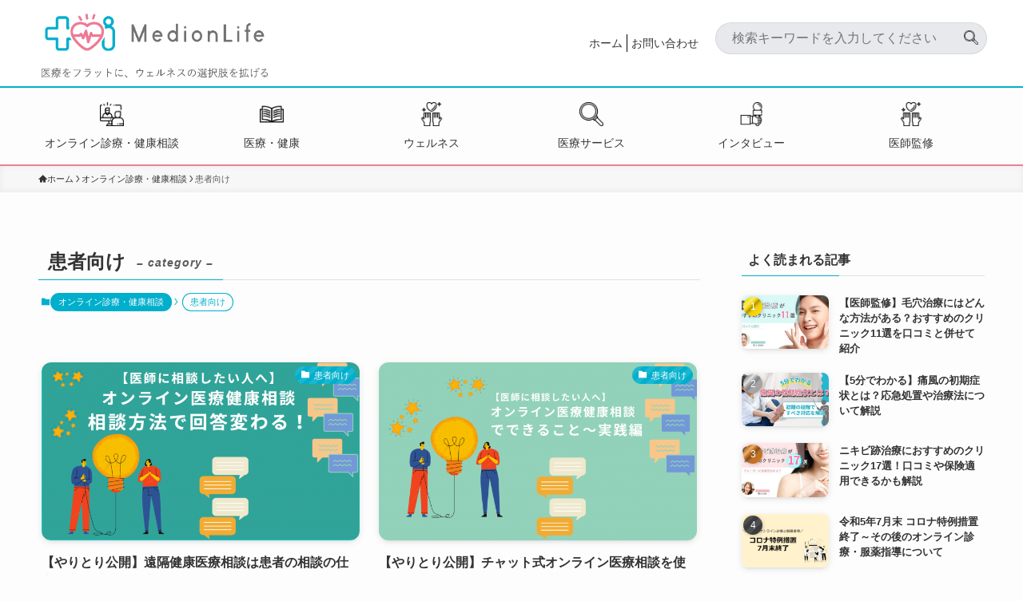

--- FILE ---
content_type: text/html; charset=UTF-8
request_url: https://medionlife.jp/category/telemedicine/forpatient/
body_size: 111323
content:
<!DOCTYPE html>
<html dir="ltr" lang="ja" prefix="og: https://ogp.me/ns#" data-loaded="false" data-scrolled="false" data-spmenu="closed">
<head>
<meta charset="utf-8">
<meta name="format-detection" content="telephone=no">
<meta http-equiv="X-UA-Compatible" content="IE=edge">
<meta name="viewport" content="width=device-width, viewport-fit=cover">
<meta name="referrer" content="no-referrer-when-downgrade">
<title>患者向け | 医療と人をつなぐメディア「MedionLife」</title>

		<!-- All in One SEO 4.9.1.1 - aioseo.com -->
	<meta name="robots" content="noindex, max-image-preview:large" />
	<link rel="canonical" href="https://medionlife.jp/category/telemedicine/forpatient/" />
	<meta name="generator" content="All in One SEO (AIOSEO) 4.9.1.1" />

		<!-- Google Tag Manager -->
<script>(function(w,d,s,l,i){w[l]=w[l]||[];w[l].push({'gtm.start':
new Date().getTime(),event:'gtm.js'});var f=d.getElementsByTagName(s)[0],
j=d.createElement(s),dl=l!='dataLayer'?'&l='+l:'';j.async=true;j.src=
'https://www.googletagmanager.com/gtm.js?id='+i+dl;f.parentNode.insertBefore(j,f);
})(window,document,'script','dataLayer','GTM-KS862Z5');</script>
<!-- End Google Tag Manager -->
		<script type="application/ld+json" class="aioseo-schema">
			{"@context":"https:\/\/schema.org","@graph":[{"@type":"BreadcrumbList","@id":"https:\/\/medionlife.jp\/category\/telemedicine\/forpatient\/#breadcrumblist","itemListElement":[{"@type":"ListItem","@id":"https:\/\/medionlife.jp#listItem","position":1,"name":"Home","item":"https:\/\/medionlife.jp","nextItem":{"@type":"ListItem","@id":"https:\/\/medionlife.jp\/category\/telemedicine\/#listItem","name":"\u30aa\u30f3\u30e9\u30a4\u30f3\u8a3a\u7642\u30fb\u5065\u5eb7\u76f8\u8ac7"}},{"@type":"ListItem","@id":"https:\/\/medionlife.jp\/category\/telemedicine\/#listItem","position":2,"name":"\u30aa\u30f3\u30e9\u30a4\u30f3\u8a3a\u7642\u30fb\u5065\u5eb7\u76f8\u8ac7","item":"https:\/\/medionlife.jp\/category\/telemedicine\/","nextItem":{"@type":"ListItem","@id":"https:\/\/medionlife.jp\/category\/telemedicine\/forpatient\/#listItem","name":"\u60a3\u8005\u5411\u3051"},"previousItem":{"@type":"ListItem","@id":"https:\/\/medionlife.jp#listItem","name":"Home"}},{"@type":"ListItem","@id":"https:\/\/medionlife.jp\/category\/telemedicine\/forpatient\/#listItem","position":3,"name":"\u60a3\u8005\u5411\u3051","previousItem":{"@type":"ListItem","@id":"https:\/\/medionlife.jp\/category\/telemedicine\/#listItem","name":"\u30aa\u30f3\u30e9\u30a4\u30f3\u8a3a\u7642\u30fb\u5065\u5eb7\u76f8\u8ac7"}}]},{"@type":"CollectionPage","@id":"https:\/\/medionlife.jp\/category\/telemedicine\/forpatient\/#collectionpage","url":"https:\/\/medionlife.jp\/category\/telemedicine\/forpatient\/","name":"\u60a3\u8005\u5411\u3051 | \u533b\u7642\u3068\u4eba\u3092\u3064\u306a\u3050\u30e1\u30c7\u30a3\u30a2\u300cMedionLife\u300d","inLanguage":"ja","isPartOf":{"@id":"https:\/\/medionlife.jp\/#website"},"breadcrumb":{"@id":"https:\/\/medionlife.jp\/category\/telemedicine\/forpatient\/#breadcrumblist"}},{"@type":"Organization","@id":"https:\/\/medionlife.jp\/#organization","name":"MedionLife(\u30e1\u30c7\u30a3\u30aa\u30f3\u30e9\u30a4\u30d5)\uff5c\u30aa\u30f3\u30e9\u30a4\u30f3\u8a3a\u7642\u5b8c\u5168\u30ac\u30a4\u30c9","description":"\u533b\u7642\u3092\u30d5\u30e9\u30c3\u30c8\u306b\u3001\u30a6\u30a7\u30eb\u30cd\u30b9\u306e\u9078\u629e\u80a2\u3092\u62e1\u3052\u308b","url":"https:\/\/medionlife.jp\/","logo":{"@type":"ImageObject","url":"https:\/\/medionlife.jp\/wp-content\/uploads\/2019\/06\/cropped-logo_tate_cut.png","@id":"https:\/\/medionlife.jp\/category\/telemedicine\/forpatient\/#organizationLogo","width":512,"height":512},"image":{"@id":"https:\/\/medionlife.jp\/category\/telemedicine\/forpatient\/#organizationLogo"},"sameAs":["https:\/\/twitter.com\/medionlife_jp"]},{"@type":"WebSite","@id":"https:\/\/medionlife.jp\/#website","url":"https:\/\/medionlife.jp\/","name":"\u533b\u7642\u30a2\u30af\u30bb\u30b9\u3092\u6539\u5584\u3059\u308b\u30e1\u30c7\u30a3\u30a2\u300cMedionLife\u300d","description":"\u533b\u7642\u3092\u30d5\u30e9\u30c3\u30c8\u306b\u3001\u30a6\u30a7\u30eb\u30cd\u30b9\u306e\u9078\u629e\u80a2\u3092\u62e1\u3052\u308b","inLanguage":"ja","publisher":{"@id":"https:\/\/medionlife.jp\/#organization"}}]}
		</script>
		<!-- All in One SEO -->

<link rel="alternate" type="application/rss+xml" title="医療と人をつなぐメディア「MedionLife」 &raquo; フィード" href="https://medionlife.jp/feed/" />
<link rel="alternate" type="application/rss+xml" title="医療と人をつなぐメディア「MedionLife」 &raquo; コメントフィード" href="https://medionlife.jp/comments/feed/" />
<link rel="alternate" type="application/rss+xml" title="医療と人をつなぐメディア「MedionLife」 &raquo; 患者向け カテゴリーのフィード" href="https://medionlife.jp/category/telemedicine/forpatient/feed/" />

<!-- SEO SIMPLE PACK 3.5.2 -->
<link rel="canonical" href="https://medionlife.jp/category/telemedicine/forpatient/">
<meta property="og:locale" content="ja_JP">
<meta property="og:type" content="website">
<meta property="og:title" content="患者向け | 医療と人をつなぐメディア「MedionLife」">
<meta property="og:url" content="https://medionlife.jp/category/telemedicine/forpatient/">
<meta property="og:site_name" content="医療と人をつなぐメディア「MedionLife」">
<meta name="twitter:card" content="summary">
<!-- / SEO SIMPLE PACK -->

<link rel='stylesheet' id='wp-block-library-css' href='https://medionlife.jp/wp-includes/css/dist/block-library/style.min.css?ver=6.6.4' type='text/css' media='all' />
<link rel='stylesheet' id='swell-icons-css' href='https://medionlife.jp/wp-content/themes/swell/build/css/swell-icons.css?ver=2.12.0' type='text/css' media='all' />
<link rel='stylesheet' id='main_style-css' href='https://medionlife.jp/wp-content/themes/swell/build/css/main.css?ver=2.12.0' type='text/css' media='all' />
<link rel='stylesheet' id='swell_blocks-css' href='https://medionlife.jp/wp-content/themes/swell/build/css/blocks.css?ver=2.12.0' type='text/css' media='all' />
<style id='swell_custom-inline-css' type='text/css'>
:root{--swl-fz--content:4vw;--swl-font_family:"游ゴシック体", "Yu Gothic", YuGothic, "Hiragino Kaku Gothic ProN", "Hiragino Sans", Meiryo, sans-serif;--swl-font_weight:500;--color_main:#00afcc;--color_text:#333;--color_link:#1176d4;--color_htag:#00afcc;--color_bg:#fdfdfd;--color_gradient1:#d8ffff;--color_gradient2:#87e7ff;--color_main_thin:rgba(0, 219, 255, 0.05 );--color_main_dark:rgba(0, 131, 153, 1 );--color_list_check:#00afcc;--color_list_num:#00afcc;--color_list_good:#86dd7b;--color_list_triangle:#f4e03a;--color_list_bad:#f36060;--color_faq_q:#d55656;--color_faq_a:#6599b7;--color_icon_good:#3cd250;--color_icon_good_bg:#ecffe9;--color_icon_bad:#4b73eb;--color_icon_bad_bg:#eafaff;--color_icon_info:#f578b4;--color_icon_info_bg:#fff0fa;--color_icon_announce:#ffa537;--color_icon_announce_bg:#fff5f0;--color_icon_pen:#7a7a7a;--color_icon_pen_bg:#f7f7f7;--color_icon_book:#787364;--color_icon_book_bg:#f8f6ef;--color_icon_point:#ffa639;--color_icon_check:#86d67c;--color_icon_batsu:#f36060;--color_icon_hatena:#5295cc;--color_icon_caution:#f7da38;--color_icon_memo:#84878a;--color_deep01:#ff00ff;--color_deep02:#05aecc;--color_deep03:#e38096;--color_deep04:#f09f4d;--color_pale01:#fff2f0;--color_pale02:#f3f8fd;--color_pale03:#f1f9ee;--color_pale04:#fdf9ee;--color_mark_blue:#b7e3ff;--color_mark_green:#bdf9c3;--color_mark_yellow:#fcf69f;--color_mark_orange:#ffddbc;--border01:solid 1px var(--color_main);--border02:double 4px var(--color_main);--border03:dashed 2px var(--color_border);--border04:solid 4px var(--color_gray);--card_posts_thumb_ratio:56.25%;--list_posts_thumb_ratio:61.805%;--big_posts_thumb_ratio:56.25%;--thumb_posts_thumb_ratio:61.805%;--blogcard_thumb_ratio:56.25%;--color_header_bg:#fdfdfd;--color_header_text:#333;--color_footer_bg:#fdfdfd;--color_footer_text:#333;--container_size:1200px;--article_size:1200px;--logo_size_sp:48px;--logo_size_pc:40px;--logo_size_pcfix:32px;}.swl-cell-bg[data-icon="doubleCircle"]{--cell-icon-color:#ffc977}.swl-cell-bg[data-icon="circle"]{--cell-icon-color:#94e29c}.swl-cell-bg[data-icon="triangle"]{--cell-icon-color:#eeda2f}.swl-cell-bg[data-icon="close"]{--cell-icon-color:#ec9191}.swl-cell-bg[data-icon="hatena"]{--cell-icon-color:#93c9da}.swl-cell-bg[data-icon="check"]{--cell-icon-color:#94e29c}.swl-cell-bg[data-icon="line"]{--cell-icon-color:#9b9b9b}.cap_box[data-colset="col1"]{--capbox-color:#f59b5f;--capbox-color--bg:#fff8eb}.cap_box[data-colset="col2"]{--capbox-color:#5fb9f5;--capbox-color--bg:#edf5ff}.cap_box[data-colset="col3"]{--capbox-color:#2fcd90;--capbox-color--bg:#eafaf2}.red_{--the-btn-color:#f4645f;--the-btn-color2:#ffbc49;--the-solid-shadow: rgba(183, 75, 71, 1 )}.blue_{--the-btn-color:#f4645f;--the-btn-color2:#35eaff;--the-solid-shadow: rgba(183, 75, 71, 1 )}.green_{--the-btn-color:#f68b1e;--the-btn-color2:#7bf7bd;--the-solid-shadow: rgba(185, 104, 23, 1 )}.is-style-btn_normal{--the-btn-radius:80px}.is-style-btn_solid{--the-btn-radius:80px}.is-style-btn_shiny{--the-btn-radius:80px}.is-style-btn_line{--the-btn-radius:80px}.post_content blockquote{padding:1.5em 2em 1.5em 3em}.post_content blockquote::before{content:"";display:block;width:5px;height:calc(100% - 3em);top:1.5em;left:1.5em;border-left:solid 1px rgba(180,180,180,.75);border-right:solid 1px rgba(180,180,180,.75);}.mark_blue{background:-webkit-linear-gradient(transparent 64%,var(--color_mark_blue) 0%);background:linear-gradient(transparent 64%,var(--color_mark_blue) 0%)}.mark_green{background:-webkit-linear-gradient(transparent 64%,var(--color_mark_green) 0%);background:linear-gradient(transparent 64%,var(--color_mark_green) 0%)}.mark_yellow{background:-webkit-linear-gradient(transparent 64%,var(--color_mark_yellow) 0%);background:linear-gradient(transparent 64%,var(--color_mark_yellow) 0%)}.mark_orange{background:-webkit-linear-gradient(transparent 64%,var(--color_mark_orange) 0%);background:linear-gradient(transparent 64%,var(--color_mark_orange) 0%)}[class*="is-style-icon_"]{color:#333;border-width:0}[class*="is-style-big_icon_"]{border-width:2px;border-style:solid}[data-col="gray"] .c-balloon__text{background:#f7f7f7;border-color:#ccc}[data-col="gray"] .c-balloon__before{border-right-color:#f7f7f7}[data-col="green"] .c-balloon__text{background:#d1f8c2;border-color:#9ddd93}[data-col="green"] .c-balloon__before{border-right-color:#d1f8c2}[data-col="blue"] .c-balloon__text{background:#e2f6ff;border-color:#93d2f0}[data-col="blue"] .c-balloon__before{border-right-color:#e2f6ff}[data-col="red"] .c-balloon__text{background:#ffebeb;border-color:#f48789}[data-col="red"] .c-balloon__before{border-right-color:#ffebeb}[data-col="yellow"] .c-balloon__text{background:#f9f7d2;border-color:#fbe593}[data-col="yellow"] .c-balloon__before{border-right-color:#f9f7d2}.-type-list2 .p-postList__body::after,.-type-big .p-postList__body::after{content: "READ MORE »";}.c-postThumb__cat{background-color:#00afcc;color:#fff;background-image: repeating-linear-gradient(-45deg,rgba(255,255,255,.1),rgba(255,255,255,.1) 6px,transparent 6px,transparent 12px)}.post_content h2:where(:not([class^="swell-block-"]):not(.faq_q):not(.p-postList__title)){background:var(--color_htag);padding:.75em 1em;color:#fff}.post_content h2:where(:not([class^="swell-block-"]):not(.faq_q):not(.p-postList__title))::before{position:absolute;display:block;pointer-events:none;content:"";top:-4px;left:0;width:100%;height:calc(100% + 4px);box-sizing:content-box;border-top:solid 2px var(--color_htag);border-bottom:solid 2px var(--color_htag)}.post_content h3:where(:not([class^="swell-block-"]):not(.faq_q):not(.p-postList__title)){padding:0 .5em .5em}.post_content h3:where(:not([class^="swell-block-"]):not(.faq_q):not(.p-postList__title))::before{content:"";width:100%;height:2px;background: repeating-linear-gradient(90deg, var(--color_htag) 0%, var(--color_htag) 29.3%, rgba(150,150,150,.2) 29.3%, rgba(150,150,150,.2) 100%)}.post_content h4:where(:not([class^="swell-block-"]):not(.faq_q):not(.p-postList__title)){padding:0 0 0 16px;border-left:solid 2px var(--color_htag)}.l-header{box-shadow: 0 1px 4px rgba(0,0,0,.12)}.l-header__bar{color:#fff;background:var(--color_main)}.l-header__menuBtn{order:1}.l-header__customBtn{order:3}.c-gnav a::after{background:var(--color_main);width:100%;height:2px;transform:scaleX(0)}.p-spHeadMenu .menu-item.-current{border-bottom-color:var(--color_main)}.c-gnav > li:hover > a::after,.c-gnav > .-current > a::after{transform: scaleX(1)}.c-gnav .sub-menu{color:#333;background:#fff}.l-fixHeader::before{opacity:1}#pagetop{border-radius:50%}.c-widget__title.-spmenu{padding:.5em .75em;border-radius:var(--swl-radius--2, 0px);background:var(--color_main);color:#fff;}.c-widget__title.-footer{padding:.5em}.c-widget__title.-footer::before{content:"";bottom:0;left:0;width:40%;z-index:1;background:var(--color_main)}.c-widget__title.-footer::after{content:"";bottom:0;left:0;width:100%;background:var(--color_border)}.c-secTitle{border-left:solid 2px var(--color_main);padding:0em .75em}.p-spMenu{color:#333}.p-spMenu__inner::before{background:#fdfdfd;opacity:1}.p-spMenu__overlay{background:#000;opacity:0.6}[class*="page-numbers"]{color:#fff;background-color:#dedede}.l-topTitleArea.c-filterLayer::before{background-color:#000;opacity:0.2;content:""}@media screen and (min-width: 960px){:root{}}@media screen and (max-width: 959px){:root{}.l-header__logo{order:2;text-align:center}}@media screen and (min-width: 600px){:root{--swl-fz--content:16px;}}@media screen and (max-width: 599px){:root{}}@media (min-width: 1408px) {.alignwide{left:-100px;width:calc(100% + 200px);}}@media (max-width: 1408px) {.-sidebar-off .swell-block-fullWide__inner.l-container .alignwide{left:0px;width:100%;}}.l-fixHeader .l-fixHeader__gnav{order:0}[data-scrolled=true] .l-fixHeader[data-ready]{opacity:1;-webkit-transform:translateY(0)!important;transform:translateY(0)!important;visibility:visible}.-body-solid .l-fixHeader{box-shadow:0 2px 4px var(--swl-color_shadow)}.l-fixHeader__inner{align-items:stretch;color:var(--color_header_text);display:flex;padding-bottom:0;padding-top:0;position:relative;z-index:1}.l-fixHeader__logo{align-items:center;display:flex;line-height:1;margin-right:24px;order:0;padding:16px 0}.is-style-btn_normal a,.is-style-btn_shiny a{box-shadow:var(--swl-btn_shadow)}.c-shareBtns__btn,.is-style-balloon>.c-tabList .c-tabList__button,.p-snsCta,[class*=page-numbers]{box-shadow:var(--swl-box_shadow)}.p-articleThumb__img,.p-articleThumb__youtube{box-shadow:var(--swl-img_shadow)}.p-pickupBanners__item .c-bannerLink,.p-postList__thumb{box-shadow:0 2px 8px rgba(0,0,0,.1),0 4px 4px -4px rgba(0,0,0,.1)}.p-postList.-w-ranking li:before{background-image:repeating-linear-gradient(-45deg,hsla(0,0%,100%,.1),hsla(0,0%,100%,.1) 6px,transparent 0,transparent 12px);box-shadow:1px 1px 4px rgba(0,0,0,.2)}:root{--swl-radius--2:2px;--swl-radius--4:4px;--swl-radius--8:8px}.c-categoryList__link,.c-tagList__link,.tag-cloud-link{border-radius:16px;padding:6px 10px}.-related .p-postList__thumb,.is-style-bg_gray,.is-style-bg_main,.is-style-bg_main_thin,.is-style-bg_stripe,.is-style-border_dg,.is-style-border_dm,.is-style-border_sg,.is-style-border_sm,.is-style-dent_box,.is-style-note_box,.is-style-stitch,[class*=is-style-big_icon_],input[type=number],input[type=text],textarea{border-radius:4px}.-ps-style-img .p-postList__link,.-type-thumb .p-postList__link,.p-postList__thumb{border-radius:12px;overflow:hidden;z-index:0}.c-widget .-type-list.-w-ranking .p-postList__item:before{border-radius:16px;left:2px;top:2px}.c-widget .-type-card.-w-ranking .p-postList__item:before{border-radius:0 0 4px 4px}.c-postThumb__cat{border-radius:16px;margin:.5em;padding:0 8px}.cap_box_ttl{border-radius:2px 2px 0 0}.cap_box_content{border-radius:0 0 2px 2px}.cap_box.is-style-small_ttl .cap_box_content{border-radius:0 2px 2px 2px}.cap_box.is-style-inner .cap_box_content,.cap_box.is-style-onborder_ttl .cap_box_content,.cap_box.is-style-onborder_ttl2 .cap_box_content,.cap_box.is-style-onborder_ttl2 .cap_box_ttl,.cap_box.is-style-shadow{border-radius:2px}.is-style-more_btn a,.p-postList__body:after,.submit{border-radius:40px}@media (min-width:960px){#sidebar .-type-list .p-postList__thumb{border-radius:8px}}@media not all and (min-width:960px){.-ps-style-img .p-postList__link,.-type-thumb .p-postList__link,.p-postList__thumb{border-radius:8px}}.l-header__bar{position:relative;width:100%}.l-header__bar .c-catchphrase{color:inherit;font-size:12px;letter-spacing:var(--swl-letter_spacing,.2px);line-height:14px;margin-right:auto;overflow:hidden;padding:4px 0;white-space:nowrap;width:50%}.l-header__bar .c-iconList .c-iconList__link{margin:0;padding:4px 6px}.l-header__barInner{align-items:center;display:flex;justify-content:flex-end}@media (min-width:960px){.-series .l-header__inner{align-items:stretch;display:flex}.-series .l-header__logo{align-items:center;display:flex;flex-wrap:wrap;margin-right:24px;padding:16px 0}.-series .l-header__logo .c-catchphrase{font-size:13px;padding:4px 0}.-series .c-headLogo{margin-right:16px}.-series-right .l-header__inner{justify-content:space-between}.-series-right .c-gnavWrap{margin-left:auto}.-series-right .w-header{margin-left:12px}.-series-left .w-header{margin-left:auto}}@media (min-width:960px) and (min-width:600px){.-series .c-headLogo{max-width:400px}}.c-gnav .sub-menu a:before,.c-listMenu a:before{-webkit-font-smoothing:antialiased;-moz-osx-font-smoothing:grayscale;font-family:icomoon!important;font-style:normal;font-variant:normal;font-weight:400;line-height:1;text-transform:none}.c-submenuToggleBtn{display:none}.c-listMenu a{padding:.75em 1em .75em 1.5em;transition:padding .25s}.c-listMenu a:hover{padding-left:1.75em;padding-right:.75em}.c-gnav .sub-menu a:before,.c-listMenu a:before{color:inherit;content:"\e921";display:inline-block;left:2px;position:absolute;top:50%;-webkit-transform:translateY(-50%);transform:translateY(-50%);vertical-align:middle}.widget_categories>ul>.cat-item>a,.wp-block-categories-list>li>a{padding-left:1.75em}.c-listMenu .children,.c-listMenu .sub-menu{margin:0}.c-listMenu .children a,.c-listMenu .sub-menu a{font-size:.9em;padding-left:2.5em}.c-listMenu .children a:before,.c-listMenu .sub-menu a:before{left:1em}.c-listMenu .children a:hover,.c-listMenu .sub-menu a:hover{padding-left:2.75em}.c-listMenu .children ul a,.c-listMenu .sub-menu ul a{padding-left:3.25em}.c-listMenu .children ul a:before,.c-listMenu .sub-menu ul a:before{left:1.75em}.c-listMenu .children ul a:hover,.c-listMenu .sub-menu ul a:hover{padding-left:3.5em}.c-gnav li:hover>.sub-menu{opacity:1;visibility:visible}.c-gnav .sub-menu:before{background:inherit;content:"";height:100%;left:0;position:absolute;top:0;width:100%;z-index:0}.c-gnav .sub-menu .sub-menu{left:100%;top:0;z-index:-1}.c-gnav .sub-menu a{padding-left:2em}.c-gnav .sub-menu a:before{left:.5em}.c-gnav .sub-menu a:hover .ttl{left:4px}:root{--color_content_bg:var(--color_bg);}.c-widget__title.-side{padding:.5em}.c-widget__title.-side::before{content:"";bottom:0;left:0;width:40%;z-index:1;background:var(--color_main)}.c-widget__title.-side::after{content:"";bottom:0;left:0;width:100%;background:var(--color_border)}@media screen and (min-width: 960px){:root{}}@media screen and (max-width: 959px){:root{}}@media screen and (min-width: 600px){:root{}}@media screen and (max-width: 599px){:root{}}.swell-block-fullWide__inner.l-container{--swl-fw_inner_pad:var(--swl-pad_container,0px)}@media (min-width:960px){.-sidebar-on .l-content .alignfull,.-sidebar-on .l-content .alignwide{left:-16px;width:calc(100% + 32px)}.swell-block-fullWide__inner.l-article{--swl-fw_inner_pad:var(--swl-pad_post_content,0px)}.-sidebar-on .swell-block-fullWide__inner .alignwide{left:0;width:100%}.-sidebar-on .swell-block-fullWide__inner .alignfull{left:calc(0px - var(--swl-fw_inner_pad, 0))!important;margin-left:0!important;margin-right:0!important;width:calc(100% + var(--swl-fw_inner_pad, 0)*2)!important}}.-index-off .p-toc,.swell-toc-placeholder:empty{display:none}.p-toc.-modal{height:100%;margin:0;overflow-y:auto;padding:0}#main_content .p-toc{border-radius:var(--swl-radius--2,0);margin:4em auto;max-width:800px}#sidebar .p-toc{margin-top:-.5em}.p-toc .__pn:before{content:none!important;counter-increment:none}.p-toc .__prev{margin:0 0 1em}.p-toc .__next{margin:1em 0 0}.p-toc.is-omitted:not([data-omit=ct]) [data-level="2"] .p-toc__childList{height:0;margin-bottom:-.5em;visibility:hidden}.p-toc.is-omitted:not([data-omit=nest]){position:relative}.p-toc.is-omitted:not([data-omit=nest]):before{background:linear-gradient(hsla(0,0%,100%,0),var(--color_bg));bottom:5em;content:"";height:4em;left:0;opacity:.75;pointer-events:none;position:absolute;width:100%;z-index:1}.p-toc.is-omitted:not([data-omit=nest]):after{background:var(--color_bg);bottom:0;content:"";height:5em;left:0;opacity:.75;position:absolute;width:100%;z-index:1}.p-toc.is-omitted:not([data-omit=nest]) .__next,.p-toc.is-omitted:not([data-omit=nest]) [data-omit="1"]{display:none}.p-toc .p-toc__expandBtn{background-color:#f7f7f7;border:rgba(0,0,0,.2);border-radius:5em;box-shadow:0 0 0 1px #bbb;color:#333;display:block;font-size:14px;line-height:1.5;margin:.75em auto 0;min-width:6em;padding:.5em 1em;position:relative;transition:box-shadow .25s;z-index:2}.p-toc[data-omit=nest] .p-toc__expandBtn{display:inline-block;font-size:13px;margin:0 0 0 1.25em;padding:.5em .75em}.p-toc:not([data-omit=nest]) .p-toc__expandBtn:after,.p-toc:not([data-omit=nest]) .p-toc__expandBtn:before{border-top-color:inherit;border-top-style:dotted;border-top-width:3px;content:"";display:block;height:1px;position:absolute;top:calc(50% - 1px);transition:border-color .25s;width:100%;width:22px}.p-toc:not([data-omit=nest]) .p-toc__expandBtn:before{right:calc(100% + 1em)}.p-toc:not([data-omit=nest]) .p-toc__expandBtn:after{left:calc(100% + 1em)}.p-toc.is-expanded .p-toc__expandBtn{border-color:transparent}.p-toc__ttl{display:block;font-size:1.2em;line-height:1;position:relative;text-align:center}.p-toc__ttl:before{content:"\e918";display:inline-block;font-family:icomoon;margin-right:.5em;padding-bottom:2px;vertical-align:middle}#index_modal .p-toc__ttl{margin-bottom:.5em}.p-toc__list li{line-height:1.6}.p-toc__list>li+li{margin-top:.5em}.p-toc__list .p-toc__childList{padding-left:.5em}.p-toc__list [data-level="3"]{font-size:.9em}.p-toc__list .mininote{display:none}.post_content .p-toc__list{padding-left:0}#sidebar .p-toc__list{margin-bottom:0}#sidebar .p-toc__list .p-toc__childList{padding-left:0}.p-toc__link{color:inherit;font-size:inherit;text-decoration:none}.p-toc__link:hover{opacity:.8}.p-toc.-double{background:var(--color_gray);background:linear-gradient(-45deg,transparent 25%,var(--color_gray) 25%,var(--color_gray) 50%,transparent 50%,transparent 75%,var(--color_gray) 75%,var(--color_gray));background-clip:padding-box;background-size:4px 4px;border-bottom:4px double var(--color_border);border-top:4px double var(--color_border);padding:1.5em 1em 1em}.p-toc.-double .p-toc__ttl{margin-bottom:.75em}@media (min-width:960px){#main_content .p-toc{width:92%}}@media (hover:hover){.p-toc .p-toc__expandBtn:hover{border-color:transparent;box-shadow:0 0 0 2px currentcolor}}@media (min-width:600px){.p-toc.-double{padding:2em}}
</style>
<link rel='stylesheet' id='swell-parts/footer-css' href='https://medionlife.jp/wp-content/themes/swell/build/css/modules/parts/footer.css?ver=2.12.0' type='text/css' media='all' />
<link rel='stylesheet' id='swell-page/term-css' href='https://medionlife.jp/wp-content/themes/swell/build/css/modules/page/term.css?ver=2.12.0' type='text/css' media='all' />
<link rel='stylesheet' id='aioseo/css/src/vue/standalone/blocks/table-of-contents/global.scss-css' href='https://medionlife.jp/wp-content/plugins/all-in-one-seo-pack/dist/Lite/assets/css/table-of-contents/global.e90f6d47.css?ver=4.9.1.1' type='text/css' media='all' />
<link rel='stylesheet' id='flatpickr-css' href='https://medionlife.jp/wp-content/plugins/vk-filter-search-pro/library/flatpickr/flatpickr.min.css?ver=4.6.9' type='text/css' media='all' />
<link rel='stylesheet' id='vk-filter-search-pro-style-css' href='https://medionlife.jp/wp-content/plugins/vk-filter-search-pro/inc/filter-search-pro/package/build/style.css?ver=2.12.0.0' type='text/css' media='all' />
<link rel='stylesheet' id='vk-filter-search-style-css' href='https://medionlife.jp/wp-content/plugins/vk-filter-search-pro/inc/filter-search/package/build/style.css?ver=2.12.0.0' type='text/css' media='all' />
<style id='classic-theme-styles-inline-css' type='text/css'>
/*! This file is auto-generated */
.wp-block-button__link{color:#fff;background-color:#32373c;border-radius:9999px;box-shadow:none;text-decoration:none;padding:calc(.667em + 2px) calc(1.333em + 2px);font-size:1.125em}.wp-block-file__button{background:#32373c;color:#fff;text-decoration:none}
</style>
<style id='global-styles-inline-css' type='text/css'>
:root{--wp--preset--aspect-ratio--square: 1;--wp--preset--aspect-ratio--4-3: 4/3;--wp--preset--aspect-ratio--3-4: 3/4;--wp--preset--aspect-ratio--3-2: 3/2;--wp--preset--aspect-ratio--2-3: 2/3;--wp--preset--aspect-ratio--16-9: 16/9;--wp--preset--aspect-ratio--9-16: 9/16;--wp--preset--color--black: #000;--wp--preset--color--cyan-bluish-gray: #abb8c3;--wp--preset--color--white: #fff;--wp--preset--color--pale-pink: #f78da7;--wp--preset--color--vivid-red: #cf2e2e;--wp--preset--color--luminous-vivid-orange: #ff6900;--wp--preset--color--luminous-vivid-amber: #fcb900;--wp--preset--color--light-green-cyan: #7bdcb5;--wp--preset--color--vivid-green-cyan: #00d084;--wp--preset--color--pale-cyan-blue: #8ed1fc;--wp--preset--color--vivid-cyan-blue: #0693e3;--wp--preset--color--vivid-purple: #9b51e0;--wp--preset--color--swl-main: var(--color_main);--wp--preset--color--swl-main-thin: var(--color_main_thin);--wp--preset--color--swl-gray: var(--color_gray);--wp--preset--color--swl-deep-01: var(--color_deep01);--wp--preset--color--swl-deep-02: var(--color_deep02);--wp--preset--color--swl-deep-03: var(--color_deep03);--wp--preset--color--swl-deep-04: var(--color_deep04);--wp--preset--color--swl-pale-01: var(--color_pale01);--wp--preset--color--swl-pale-02: var(--color_pale02);--wp--preset--color--swl-pale-03: var(--color_pale03);--wp--preset--color--swl-pale-04: var(--color_pale04);--wp--preset--gradient--vivid-cyan-blue-to-vivid-purple: linear-gradient(135deg,rgba(6,147,227,1) 0%,rgb(155,81,224) 100%);--wp--preset--gradient--light-green-cyan-to-vivid-green-cyan: linear-gradient(135deg,rgb(122,220,180) 0%,rgb(0,208,130) 100%);--wp--preset--gradient--luminous-vivid-amber-to-luminous-vivid-orange: linear-gradient(135deg,rgba(252,185,0,1) 0%,rgba(255,105,0,1) 100%);--wp--preset--gradient--luminous-vivid-orange-to-vivid-red: linear-gradient(135deg,rgba(255,105,0,1) 0%,rgb(207,46,46) 100%);--wp--preset--gradient--very-light-gray-to-cyan-bluish-gray: linear-gradient(135deg,rgb(238,238,238) 0%,rgb(169,184,195) 100%);--wp--preset--gradient--cool-to-warm-spectrum: linear-gradient(135deg,rgb(74,234,220) 0%,rgb(151,120,209) 20%,rgb(207,42,186) 40%,rgb(238,44,130) 60%,rgb(251,105,98) 80%,rgb(254,248,76) 100%);--wp--preset--gradient--blush-light-purple: linear-gradient(135deg,rgb(255,206,236) 0%,rgb(152,150,240) 100%);--wp--preset--gradient--blush-bordeaux: linear-gradient(135deg,rgb(254,205,165) 0%,rgb(254,45,45) 50%,rgb(107,0,62) 100%);--wp--preset--gradient--luminous-dusk: linear-gradient(135deg,rgb(255,203,112) 0%,rgb(199,81,192) 50%,rgb(65,88,208) 100%);--wp--preset--gradient--pale-ocean: linear-gradient(135deg,rgb(255,245,203) 0%,rgb(182,227,212) 50%,rgb(51,167,181) 100%);--wp--preset--gradient--electric-grass: linear-gradient(135deg,rgb(202,248,128) 0%,rgb(113,206,126) 100%);--wp--preset--gradient--midnight: linear-gradient(135deg,rgb(2,3,129) 0%,rgb(40,116,252) 100%);--wp--preset--font-size--small: 0.9em;--wp--preset--font-size--medium: 1.1em;--wp--preset--font-size--large: 1.25em;--wp--preset--font-size--x-large: 42px;--wp--preset--font-size--xs: 0.75em;--wp--preset--font-size--huge: 1.6em;--wp--preset--spacing--20: 0.44rem;--wp--preset--spacing--30: 0.67rem;--wp--preset--spacing--40: 1rem;--wp--preset--spacing--50: 1.5rem;--wp--preset--spacing--60: 2.25rem;--wp--preset--spacing--70: 3.38rem;--wp--preset--spacing--80: 5.06rem;--wp--preset--shadow--natural: 6px 6px 9px rgba(0, 0, 0, 0.2);--wp--preset--shadow--deep: 12px 12px 50px rgba(0, 0, 0, 0.4);--wp--preset--shadow--sharp: 6px 6px 0px rgba(0, 0, 0, 0.2);--wp--preset--shadow--outlined: 6px 6px 0px -3px rgba(255, 255, 255, 1), 6px 6px rgba(0, 0, 0, 1);--wp--preset--shadow--crisp: 6px 6px 0px rgba(0, 0, 0, 1);}:where(.is-layout-flex){gap: 0.5em;}:where(.is-layout-grid){gap: 0.5em;}body .is-layout-flex{display: flex;}.is-layout-flex{flex-wrap: wrap;align-items: center;}.is-layout-flex > :is(*, div){margin: 0;}body .is-layout-grid{display: grid;}.is-layout-grid > :is(*, div){margin: 0;}:where(.wp-block-columns.is-layout-flex){gap: 2em;}:where(.wp-block-columns.is-layout-grid){gap: 2em;}:where(.wp-block-post-template.is-layout-flex){gap: 1.25em;}:where(.wp-block-post-template.is-layout-grid){gap: 1.25em;}.has-black-color{color: var(--wp--preset--color--black) !important;}.has-cyan-bluish-gray-color{color: var(--wp--preset--color--cyan-bluish-gray) !important;}.has-white-color{color: var(--wp--preset--color--white) !important;}.has-pale-pink-color{color: var(--wp--preset--color--pale-pink) !important;}.has-vivid-red-color{color: var(--wp--preset--color--vivid-red) !important;}.has-luminous-vivid-orange-color{color: var(--wp--preset--color--luminous-vivid-orange) !important;}.has-luminous-vivid-amber-color{color: var(--wp--preset--color--luminous-vivid-amber) !important;}.has-light-green-cyan-color{color: var(--wp--preset--color--light-green-cyan) !important;}.has-vivid-green-cyan-color{color: var(--wp--preset--color--vivid-green-cyan) !important;}.has-pale-cyan-blue-color{color: var(--wp--preset--color--pale-cyan-blue) !important;}.has-vivid-cyan-blue-color{color: var(--wp--preset--color--vivid-cyan-blue) !important;}.has-vivid-purple-color{color: var(--wp--preset--color--vivid-purple) !important;}.has-black-background-color{background-color: var(--wp--preset--color--black) !important;}.has-cyan-bluish-gray-background-color{background-color: var(--wp--preset--color--cyan-bluish-gray) !important;}.has-white-background-color{background-color: var(--wp--preset--color--white) !important;}.has-pale-pink-background-color{background-color: var(--wp--preset--color--pale-pink) !important;}.has-vivid-red-background-color{background-color: var(--wp--preset--color--vivid-red) !important;}.has-luminous-vivid-orange-background-color{background-color: var(--wp--preset--color--luminous-vivid-orange) !important;}.has-luminous-vivid-amber-background-color{background-color: var(--wp--preset--color--luminous-vivid-amber) !important;}.has-light-green-cyan-background-color{background-color: var(--wp--preset--color--light-green-cyan) !important;}.has-vivid-green-cyan-background-color{background-color: var(--wp--preset--color--vivid-green-cyan) !important;}.has-pale-cyan-blue-background-color{background-color: var(--wp--preset--color--pale-cyan-blue) !important;}.has-vivid-cyan-blue-background-color{background-color: var(--wp--preset--color--vivid-cyan-blue) !important;}.has-vivid-purple-background-color{background-color: var(--wp--preset--color--vivid-purple) !important;}.has-black-border-color{border-color: var(--wp--preset--color--black) !important;}.has-cyan-bluish-gray-border-color{border-color: var(--wp--preset--color--cyan-bluish-gray) !important;}.has-white-border-color{border-color: var(--wp--preset--color--white) !important;}.has-pale-pink-border-color{border-color: var(--wp--preset--color--pale-pink) !important;}.has-vivid-red-border-color{border-color: var(--wp--preset--color--vivid-red) !important;}.has-luminous-vivid-orange-border-color{border-color: var(--wp--preset--color--luminous-vivid-orange) !important;}.has-luminous-vivid-amber-border-color{border-color: var(--wp--preset--color--luminous-vivid-amber) !important;}.has-light-green-cyan-border-color{border-color: var(--wp--preset--color--light-green-cyan) !important;}.has-vivid-green-cyan-border-color{border-color: var(--wp--preset--color--vivid-green-cyan) !important;}.has-pale-cyan-blue-border-color{border-color: var(--wp--preset--color--pale-cyan-blue) !important;}.has-vivid-cyan-blue-border-color{border-color: var(--wp--preset--color--vivid-cyan-blue) !important;}.has-vivid-purple-border-color{border-color: var(--wp--preset--color--vivid-purple) !important;}.has-vivid-cyan-blue-to-vivid-purple-gradient-background{background: var(--wp--preset--gradient--vivid-cyan-blue-to-vivid-purple) !important;}.has-light-green-cyan-to-vivid-green-cyan-gradient-background{background: var(--wp--preset--gradient--light-green-cyan-to-vivid-green-cyan) !important;}.has-luminous-vivid-amber-to-luminous-vivid-orange-gradient-background{background: var(--wp--preset--gradient--luminous-vivid-amber-to-luminous-vivid-orange) !important;}.has-luminous-vivid-orange-to-vivid-red-gradient-background{background: var(--wp--preset--gradient--luminous-vivid-orange-to-vivid-red) !important;}.has-very-light-gray-to-cyan-bluish-gray-gradient-background{background: var(--wp--preset--gradient--very-light-gray-to-cyan-bluish-gray) !important;}.has-cool-to-warm-spectrum-gradient-background{background: var(--wp--preset--gradient--cool-to-warm-spectrum) !important;}.has-blush-light-purple-gradient-background{background: var(--wp--preset--gradient--blush-light-purple) !important;}.has-blush-bordeaux-gradient-background{background: var(--wp--preset--gradient--blush-bordeaux) !important;}.has-luminous-dusk-gradient-background{background: var(--wp--preset--gradient--luminous-dusk) !important;}.has-pale-ocean-gradient-background{background: var(--wp--preset--gradient--pale-ocean) !important;}.has-electric-grass-gradient-background{background: var(--wp--preset--gradient--electric-grass) !important;}.has-midnight-gradient-background{background: var(--wp--preset--gradient--midnight) !important;}.has-small-font-size{font-size: var(--wp--preset--font-size--small) !important;}.has-medium-font-size{font-size: var(--wp--preset--font-size--medium) !important;}.has-large-font-size{font-size: var(--wp--preset--font-size--large) !important;}.has-x-large-font-size{font-size: var(--wp--preset--font-size--x-large) !important;}
:where(.wp-block-post-template.is-layout-flex){gap: 1.25em;}:where(.wp-block-post-template.is-layout-grid){gap: 1.25em;}
:where(.wp-block-columns.is-layout-flex){gap: 2em;}:where(.wp-block-columns.is-layout-grid){gap: 2em;}
:root :where(.wp-block-pullquote){font-size: 1.5em;line-height: 1.6;}
</style>
<link rel='stylesheet' id='contact-form-7-css' href='https://medionlife.jp/wp-content/plugins/contact-form-7/includes/css/styles.css?ver=6.0.6' type='text/css' media='all' />
<link rel='stylesheet' id='toc-screen-css' href='https://medionlife.jp/wp-content/plugins/table-of-contents-plus/screen.min.css?ver=2411.1' type='text/css' media='all' />
<link rel='stylesheet' id='ez-toc-css' href='https://medionlife.jp/wp-content/plugins/easy-table-of-contents/assets/css/screen.min.css?ver=2.0.79.2' type='text/css' media='all' />
<style id='ez-toc-inline-css' type='text/css'>
div#ez-toc-container .ez-toc-title {font-size: 120%;}div#ez-toc-container .ez-toc-title {font-weight: 500;}div#ez-toc-container ul li , div#ez-toc-container ul li a {font-size: 95%;}div#ez-toc-container ul li , div#ez-toc-container ul li a {font-weight: 500;}div#ez-toc-container nav ul ul li {font-size: 90%;}div#ez-toc-container {width: 75%;}.ez-toc-box-title {font-weight: bold; margin-bottom: 10px; text-align: center; text-transform: uppercase; letter-spacing: 1px; color: #666; padding-bottom: 5px;position:absolute;top:-4%;left:5%;background-color: inherit;transition: top 0.3s ease;}.ez-toc-box-title.toc-closed {top:-25%;}
</style>
<link rel='stylesheet' id='parent-css' href='https://medionlife.jp/wp-content/themes/swell/style.css?ver=6.6.4' type='text/css' media='all' />
<link rel='stylesheet' id='themes-common-css-css' href='https://medionlife.jp/wp-content/themes/swell-child/assets/css/common.css?ver=1765510699' type='text/css' media='all' />

<noscript><link href="https://medionlife.jp/wp-content/themes/swell/build/css/noscript.css" rel="stylesheet"></noscript>
<link rel="https://api.w.org/" href="https://medionlife.jp/wp-json/" /><link rel="alternate" title="JSON" type="application/json" href="https://medionlife.jp/wp-json/wp/v2/categories/312" /><style type="text/css">.saboxplugin-wrap{-webkit-box-sizing:border-box;-moz-box-sizing:border-box;-ms-box-sizing:border-box;box-sizing:border-box;border:1px solid #eee;width:100%;clear:both;display:block;overflow:hidden;word-wrap:break-word;position:relative}.saboxplugin-wrap .saboxplugin-gravatar{float:left;padding:0 20px 20px 20px}.saboxplugin-wrap .saboxplugin-gravatar img{max-width:100px;height:auto;border-radius:0;}.saboxplugin-wrap .saboxplugin-authorname{font-size:18px;line-height:1;margin:20px 0 0 20px;display:block}.saboxplugin-wrap .saboxplugin-authorname a{text-decoration:none}.saboxplugin-wrap .saboxplugin-authorname a:focus{outline:0}.saboxplugin-wrap .saboxplugin-desc{display:block;margin:5px 20px}.saboxplugin-wrap .saboxplugin-desc a{text-decoration:underline}.saboxplugin-wrap .saboxplugin-desc p{margin:5px 0 12px}.saboxplugin-wrap .saboxplugin-web{margin:0 20px 15px;text-align:left}.saboxplugin-wrap .sab-web-position{text-align:right}.saboxplugin-wrap .saboxplugin-web a{color:#ccc;text-decoration:none}.saboxplugin-wrap .saboxplugin-socials{position:relative;display:block;background:#fcfcfc;padding:5px;border-top:1px solid #eee}.saboxplugin-wrap .saboxplugin-socials a svg{width:20px;height:20px}.saboxplugin-wrap .saboxplugin-socials a svg .st2{fill:#fff; transform-origin:center center;}.saboxplugin-wrap .saboxplugin-socials a svg .st1{fill:rgba(0,0,0,.3)}.saboxplugin-wrap .saboxplugin-socials a:hover{opacity:.8;-webkit-transition:opacity .4s;-moz-transition:opacity .4s;-o-transition:opacity .4s;transition:opacity .4s;box-shadow:none!important;-webkit-box-shadow:none!important}.saboxplugin-wrap .saboxplugin-socials .saboxplugin-icon-color{box-shadow:none;padding:0;border:0;-webkit-transition:opacity .4s;-moz-transition:opacity .4s;-o-transition:opacity .4s;transition:opacity .4s;display:inline-block;color:#fff;font-size:0;text-decoration:inherit;margin:5px;-webkit-border-radius:0;-moz-border-radius:0;-ms-border-radius:0;-o-border-radius:0;border-radius:0;overflow:hidden}.saboxplugin-wrap .saboxplugin-socials .saboxplugin-icon-grey{text-decoration:inherit;box-shadow:none;position:relative;display:-moz-inline-stack;display:inline-block;vertical-align:middle;zoom:1;margin:10px 5px;color:#444;fill:#444}.clearfix:after,.clearfix:before{content:' ';display:table;line-height:0;clear:both}.ie7 .clearfix{zoom:1}.saboxplugin-socials.sabox-colored .saboxplugin-icon-color .sab-twitch{border-color:#38245c}.saboxplugin-socials.sabox-colored .saboxplugin-icon-color .sab-behance{border-color:#003eb0}.saboxplugin-socials.sabox-colored .saboxplugin-icon-color .sab-deviantart{border-color:#036824}.saboxplugin-socials.sabox-colored .saboxplugin-icon-color .sab-digg{border-color:#00327c}.saboxplugin-socials.sabox-colored .saboxplugin-icon-color .sab-dribbble{border-color:#ba1655}.saboxplugin-socials.sabox-colored .saboxplugin-icon-color .sab-facebook{border-color:#1e2e4f}.saboxplugin-socials.sabox-colored .saboxplugin-icon-color .sab-flickr{border-color:#003576}.saboxplugin-socials.sabox-colored .saboxplugin-icon-color .sab-github{border-color:#264874}.saboxplugin-socials.sabox-colored .saboxplugin-icon-color .sab-google{border-color:#0b51c5}.saboxplugin-socials.sabox-colored .saboxplugin-icon-color .sab-html5{border-color:#902e13}.saboxplugin-socials.sabox-colored .saboxplugin-icon-color .sab-instagram{border-color:#1630aa}.saboxplugin-socials.sabox-colored .saboxplugin-icon-color .sab-linkedin{border-color:#00344f}.saboxplugin-socials.sabox-colored .saboxplugin-icon-color .sab-pinterest{border-color:#5b040e}.saboxplugin-socials.sabox-colored .saboxplugin-icon-color .sab-reddit{border-color:#992900}.saboxplugin-socials.sabox-colored .saboxplugin-icon-color .sab-rss{border-color:#a43b0a}.saboxplugin-socials.sabox-colored .saboxplugin-icon-color .sab-sharethis{border-color:#5d8420}.saboxplugin-socials.sabox-colored .saboxplugin-icon-color .sab-soundcloud{border-color:#995200}.saboxplugin-socials.sabox-colored .saboxplugin-icon-color .sab-spotify{border-color:#0f612c}.saboxplugin-socials.sabox-colored .saboxplugin-icon-color .sab-stackoverflow{border-color:#a95009}.saboxplugin-socials.sabox-colored .saboxplugin-icon-color .sab-steam{border-color:#006388}.saboxplugin-socials.sabox-colored .saboxplugin-icon-color .sab-user_email{border-color:#b84e05}.saboxplugin-socials.sabox-colored .saboxplugin-icon-color .sab-tumblr{border-color:#10151b}.saboxplugin-socials.sabox-colored .saboxplugin-icon-color .sab-twitter{border-color:#0967a0}.saboxplugin-socials.sabox-colored .saboxplugin-icon-color .sab-vimeo{border-color:#0d7091}.saboxplugin-socials.sabox-colored .saboxplugin-icon-color .sab-windows{border-color:#003f71}.saboxplugin-socials.sabox-colored .saboxplugin-icon-color .sab-whatsapp{border-color:#003f71}.saboxplugin-socials.sabox-colored .saboxplugin-icon-color .sab-wordpress{border-color:#0f3647}.saboxplugin-socials.sabox-colored .saboxplugin-icon-color .sab-yahoo{border-color:#14002d}.saboxplugin-socials.sabox-colored .saboxplugin-icon-color .sab-youtube{border-color:#900}.saboxplugin-socials.sabox-colored .saboxplugin-icon-color .sab-xing{border-color:#000202}.saboxplugin-socials.sabox-colored .saboxplugin-icon-color .sab-mixcloud{border-color:#2475a0}.saboxplugin-socials.sabox-colored .saboxplugin-icon-color .sab-vk{border-color:#243549}.saboxplugin-socials.sabox-colored .saboxplugin-icon-color .sab-medium{border-color:#00452c}.saboxplugin-socials.sabox-colored .saboxplugin-icon-color .sab-quora{border-color:#420e00}.saboxplugin-socials.sabox-colored .saboxplugin-icon-color .sab-meetup{border-color:#9b181c}.saboxplugin-socials.sabox-colored .saboxplugin-icon-color .sab-goodreads{border-color:#000}.saboxplugin-socials.sabox-colored .saboxplugin-icon-color .sab-snapchat{border-color:#999700}.saboxplugin-socials.sabox-colored .saboxplugin-icon-color .sab-500px{border-color:#00557f}.saboxplugin-socials.sabox-colored .saboxplugin-icon-color .sab-mastodont{border-color:#185886}.sabox-plus-item{margin-bottom:20px}@media screen and (max-width:480px){.saboxplugin-wrap{text-align:center}.saboxplugin-wrap .saboxplugin-gravatar{float:none;padding:20px 0;text-align:center;margin:0 auto;display:block}.saboxplugin-wrap .saboxplugin-gravatar img{float:none;display:inline-block;display:-moz-inline-stack;vertical-align:middle;zoom:1}.saboxplugin-wrap .saboxplugin-desc{margin:0 10px 20px;text-align:center}.saboxplugin-wrap .saboxplugin-authorname{text-align:center;margin:10px 0 20px}}body .saboxplugin-authorname a,body .saboxplugin-authorname a:hover{box-shadow:none;-webkit-box-shadow:none}a.sab-profile-edit{font-size:16px!important;line-height:1!important}.sab-edit-settings a,a.sab-profile-edit{color:#0073aa!important;box-shadow:none!important;-webkit-box-shadow:none!important}.sab-edit-settings{margin-right:15px;position:absolute;right:0;z-index:2;bottom:10px;line-height:20px}.sab-edit-settings i{margin-left:5px}.saboxplugin-socials{line-height:1!important}.rtl .saboxplugin-wrap .saboxplugin-gravatar{float:right}.rtl .saboxplugin-wrap .saboxplugin-authorname{display:flex;align-items:center}.rtl .saboxplugin-wrap .saboxplugin-authorname .sab-profile-edit{margin-right:10px}.rtl .sab-edit-settings{right:auto;left:0}img.sab-custom-avatar{max-width:75px;}.saboxplugin-wrap {margin-top:0px; margin-bottom:0px; padding: 0px 0px }.saboxplugin-wrap .saboxplugin-authorname {font-size:18px; line-height:25px;}.saboxplugin-wrap .saboxplugin-desc p, .saboxplugin-wrap .saboxplugin-desc {font-size:14px !important; line-height:21px !important;}.saboxplugin-wrap .saboxplugin-web {font-size:14px;}.saboxplugin-wrap .saboxplugin-socials a svg {width:18px;height:18px;}</style><link rel="icon" href="https://medionlife.jp/wp-content/uploads/2019/06/cropped-logo_tate_c-1-32x32.png" sizes="32x32" />
<link rel="icon" href="https://medionlife.jp/wp-content/uploads/2019/06/cropped-logo_tate_c-1-192x192.png" sizes="192x192" />
<link rel="apple-touch-icon" href="https://medionlife.jp/wp-content/uploads/2019/06/cropped-logo_tate_c-1-180x180.png" />
<meta name="msapplication-TileImage" content="https://medionlife.jp/wp-content/uploads/2019/06/cropped-logo_tate_c-1-270x270.png" />
		<style type="text/css" id="wp-custom-css">
			article .post_content a {
  color: var(--color_link);
	text-decoration: underline;
}
article .post_content a.p-toc__link {
  color: rgb(51, 51, 51);
	text-decoration: none;
}
article .post_content a.swell-block-button__link {
  color: #fff;
	text-decoration: none;
}
article .post_content .swl-inline-btn a {
  color: #fff;
	text-decoration: none;
}
		</style>
		
<link rel="stylesheet" href="https://medionlife.jp/wp-content/themes/swell/build/css/print.css" media="print" >
<!-- Google Tag Manager -->
<script>(function(w,d,s,l,i){w[l]=w[l]||[];w[l].push({'gtm.start':
new Date().getTime(),event:'gtm.js'});var f=d.getElementsByTagName(s)[0],
j=d.createElement(s),dl=l!='dataLayer'?'&l='+l:'';j.async=true;j.src=
'https://www.googletagmanager.com/gtm.js?id='+i+dl;f.parentNode.insertBefore(j,f);
})(window,document,'script','dataLayer','GTM-W7G2D8J');</script>
<!-- End Google Tag Manager -->
<script type="text/javascript">
    (function(c,l,a,r,i,t,y){
        c[a]=c[a]||function(){(c[a].q=c[a].q||[]).push(arguments)};
        t=l.createElement(r);t.async=1;t.src="https://www.clarity.ms/tag/"+i;
        y=l.getElementsByTagName(r)[0];y.parentNode.insertBefore(t,y);
    })(window, document, "clarity", "script", "k8sakmtlxj");
</script>
</head>
<body>
<!-- Google Tag Manager (noscript) -->
<noscript><iframe src="https://www.googletagmanager.com/ns.html?id=GTM-W7G2D8J"
height="0" width="0" style="display:none;visibility:hidden"></iframe></noscript>
<!-- End Google Tag Manager (noscript) -->
<div id="body_wrap" class="nb-3-3-8 nimble-no-local-data-skp__tax_category_312 nimble-no-group-site-tmpl-skp__all_category archive category category-forpatient category-312 wp-custom-logo sek-hide-rc-badge -body-solid -index-off -sidebar-on -frame-off id_312" >

<header id="header">
  <div class="header__inner">
    <div class="header__menu">
      <div class="header__menu__logo">
        <a href="/"><img class="header__menu__logo__img" src="/wp-content/themes/mh-magazine-child/assets/images/header/logo_medionlife.png" alt=""></a>
        <img class="header__menu__logo__text" src="/wp-content/themes/mh-magazine-child/assets/images/header/logo_text.png" alt="">
      </div>
      <div class="header__menu__nav">
        <nav class="header__menu__list">
          <li><a href="/">ホーム</a></li>
          <li><a href="/contact/">お問い合わせ</a></li>
        </nav>
        <div class="header__menu__search">
          <form action="" method="get" class="header__menu__search__form" role="search" action="https://medionlife.jp/">
            <input type="search" name="s" placeholder="検索キーワードを入力してください" class="form_input">
            <button type="submit" value="検索" class="form_icon">
              <img src="/wp-content/themes/mh-magazine-child/assets/images/header/icon_search.png" alt="">
            </button>
          </form>
        </div>
      </div>
    </div>

    <div class="openbtn">
      <span class="openbtn_line"></span><span class="openbtn_line"></span><span class="openbtn_line"></span>
    </div>
    <nav id="g-nav">
      <div id="g-nav-list"><!--ナビの数が増えた場合縦スクロールするためのdiv※不要なら削除-->
        <ul class="g-nav-mainmenu">
          <li>
            <a href="/category/telemedicine"><img class="icon__img" src="/wp-content/themes/mh-magazine-child/assets/images/header/icon_online.png" alt="オンライン診療・健康相談">オンライン診療・健康相談</a>
<a href="https://medionlife.jp/category/telemedicine/formedical/" class="sub_cat">医療業界者向け</a>
<a href="https://medionlife.jp/category/telemedicine/topics/" class="sub_cat">トピック</a>
<a href="https://medionlife.jp/category/telemedicine/forpatient/" class="sub_cat">患者向け</a>
<!--
            <a href="/category/forpatient/" class="sub_cat">患者向け</a>
            <a href="/category/formedical/" class="sub_cat">医療業界会向け</a>
            <a href="/category/topics/" class="sub_cat">トピック</a>
-->
          </li> 
          <li>
            <a href="/category/health"><img class="icon__img" src="/wp-content/themes/mh-magazine-child/assets/images/header/icon_topic.png" alt="医療・健康">医療・健康</a>
          </li> 
          <li>
            <a href="/category/wellness"><img class="icon__img" src="/wp-content/themes/mh-magazine-child/assets/images/header/icon_medical-service.png" alt="ウェルネス">ウェルネス</a>
          </li> 
          <li>
            <a href="/category/service"><img class="icon__img" src="/wp-content/themes/mh-magazine-child/assets/images/header/icon_job-find.png" alt="医療サービス">医療サービス</a>
          </li> 
          <li>
            <a href="/category/interview"><img class="icon__img" src="/wp-content/themes/mh-magazine-child/assets/images/header/icon_intaview.png" alt="インタビュー">インタビュー</a>
          </li> 
          <li>
            <a href="/category/article"><img class="icon__img" src="/wp-content/themes/mh-magazine-child/assets/images/header/icon_medical-service.png" alt="医師監修">医師監修</a>
<a href="https://medionlife.jp/category/article/beauty/" class="sub_cat">美容</a>
<a href="https://medionlife.jp/category/article/job/" class="sub_cat">転職ノウハウ</a>
<a href="https://medionlife.jp/category/article/%e3%82%aa%e3%83%b3%e3%83%a9%e3%82%a4%e3%83%b3/" class="sub_cat">オンライン</a>
<!--
            <a href="/category/article/beauty/" class="sub_cat">美容</a>
            <a href="/category/article/job/" class="sub_cat">転職ノウハウ</a>
-->
          </li> 
        </ul>
        <ul class="g-nav-submenu">
          <li><a href="/">ホーム</a></li> 
          <li><a href="/contact/">お問い合わせ</a></li> 
        </ul>
        <div class="header__menu__search">
            <form action="" method="get" class="header__menu__search__form">
              <input type="search" name="search" placeholder="オンライン診療報酬　ガイドライン" class="form_input">
              <button type="submit" value="検索" class="form_icon">
                <img src="/wp-content/themes/mh-magazine-child/assets/images/header/icon_search.png" alt="">
              </button>
            </form>
        </div>
      </div>
    </nav>
    </div>
  </header>

  <section id="icon__section">
    <div class="icon__menu">
      <div class="icon__menu__items">
        <p class="icon__menu__items__imges">
          <a href="/category/telemedicine"><img class="icon__img" src="/wp-content/themes/mh-magazine-child/assets/images/header/icon_online.png" alt="オンライン診療・健康相談アイコン"></a>
        </p>
        <p class="icon__menu__items__text">
          <a href="/category/telemedicine">オンライン診療・健康相談</a>
          <span class="sub_cat">
<a href="https://medionlife.jp/category/telemedicine/formedical/">医療業界者向け</a>
<a href="https://medionlife.jp/category/telemedicine/topics/">トピック</a>
<a href="https://medionlife.jp/category/telemedicine/forpatient/">患者向け</a>
<!--
            <a href="/category/forpatient/">患者向け</a>
            <a href="/category/formedical/">医療業界会向け</a>
            <a href="/category/topics/">トピック</a>
-->
          </span>
        </p>  
      </div>
      <div class="icon__menu__items">
        <p class="icon__menu__items__imges">
          <a href="/category/health"><img class="icon__img" src="/wp-content/themes/mh-magazine-child/assets/images/header/icon_topic.png" alt="医療・健康アイコン"></a>
        </p>
        <p class="icon__menu__items__text">
          <a href="/category/health">医療・健康</a>
          <span class="sub_cat">
          </span>
        </p>  
      </div>
      <div class="icon__menu__items">
        <p class="icon__menu__items__imges">
          <a href="/category/wellness"><img class="icon__img" src="/wp-content/themes/mh-magazine-child/assets/images/header/icon_medical-service.png" alt="ウェルネスアイコン"></a>
        </p>
        <p class="icon__menu__items__text">
          <a href="/category/wellness">ウェルネス</a>
          <span class="sub_cat">
          </span>
        </p>  
      </div>
      <div class="icon__menu__items">
        <p class="icon__menu__items__imges">
          <a href="/category/service"><img class="icon__img" src="/wp-content/themes/mh-magazine-child/assets/images/header/icon_job-find.png" alt="医療サービスアイコン"></a>
        </p>
        <p class="icon__menu__items__text">
          <a href="/category/service">医療サービス</a>
          <span class="sub_cat">
          </span>
        </p>  
      </div>
      <div class="icon__menu__items">
        <p class="icon__menu__items__imges">
          <a href="/category/interview"><img class="icon__img" src="/wp-content/themes/mh-magazine-child/assets/images/header/icon_intaview.png" alt="インタビューアイコン"></a>
        </p>
        <p class="icon__menu__items__text">
          <a href="/category/interview">インタビュー</a>
          <span class="sub_cat">
          </span>
        </p>  
      </div>
      <div class="icon__menu__items">
        <p class="icon__menu__items__imges">
          <a href="/category/article"><img class="icon__img" src="/wp-content/themes/mh-magazine-child/assets/images/header/icon_medical-service.png" alt="医師監修アイコン"></a>
        </p>
        <p class="icon__menu__items__text">
          <a href="/category/article">医師監修</a>
          <span class="sub_cat">
<a href="https://medionlife.jp/category/article/beauty/">美容</a>
<a href="https://medionlife.jp/category/article/job/">転職ノウハウ</a>
<a href="https://medionlife.jp/category/article/%e3%82%aa%e3%83%b3%e3%83%a9%e3%82%a4%e3%83%b3/">オンライン</a>
<!--
            <a href="/category/article/beauty/">美容</a>
            <a href="/category/article/job/">転職ノウハウ</a>
-->
          </span>
        </p>  
      </div>
    </div>
  </section>

<div id="breadcrumb" class="p-breadcrumb -bg-on"><ol class="p-breadcrumb__list l-container"><li class="p-breadcrumb__item"><a href="https://medionlife.jp/" class="p-breadcrumb__text"><span class="__home icon-home"> ホーム</span></a></li><li class="p-breadcrumb__item"><a href="https://medionlife.jp/category/telemedicine/" class="p-breadcrumb__text"><span>オンライン診療・健康相談</span></a></li><li class="p-breadcrumb__item"><span class="p-breadcrumb__text">患者向け</span></li></ol></div><div id="content" class="l-content l-container" >
<main id="main_content" class="l-mainContent l-article">
	<div class="l-mainContent__inner">
		<h1 class="c-pageTitle" data-style="b_bottom"><span class="c-pageTitle__inner">患者向け<small class="c-pageTitle__subTitle u-fz-14">– category –</small></span></h1><div class="p-termNavigation c-categoryList"><a class="c-categoryList__link hov-flash-up" href="https://medionlife.jp/category/telemedicine/" data-category-id="311">オンライン診療・健康相談</a><span class="c-categoryList__separation"></span><span class="c-categoryList__link -current">患者向け</span></div>		<div class="p-termContent l-parent">
					<div class="c-tabBody p-postListTabBody">
				<div id="post_list_tab_1" class="c-tabBody__item" aria-hidden="false">
				<ul class="p-postList -type-card -pc-col3 -sp-col1"><li class="p-postList__item">
	<a href="https://medionlife.jp/article32/" class="p-postList__link">
		<div class="p-postList__thumb c-postThumb">
	<figure class="c-postThumb__figure">
		<img width="1024" height="579"  src="[data-uri]" alt="" class="c-postThumb__img u-obf-cover lazyload" sizes="(min-width: 960px) 400px, 100vw" data-src="https://medionlife.jp/wp-content/uploads/2021/04/A-1024x579.png" data-srcset="https://medionlife.jp/wp-content/uploads/2021/04/A-1024x579.png 1024w, https://medionlife.jp/wp-content/uploads/2021/04/A-300x170.png 300w, https://medionlife.jp/wp-content/uploads/2021/04/A-768x434.png 768w, https://medionlife.jp/wp-content/uploads/2021/04/A.png 1182w" data-aspectratio="1024/579" ><noscript><img src="https://medionlife.jp/wp-content/uploads/2021/04/A-1024x579.png" class="c-postThumb__img u-obf-cover" alt=""></noscript>	</figure>
			<span class="c-postThumb__cat icon-folder" data-cat-id="312">患者向け</span>
	</div>
					<div class="p-postList__body">
				<h2 class="p-postList__title">【やりとり公開】遠隔健康医療相談は患者の相談の仕方で医師の回答が変わる！</h2>									<div class="p-postList__excerpt">
						医療/健康相談を福利厚生で行えることになり「医療/健康相談のイメージがつけば活用できる人が増えるのでは？」という思いからまとめた記事です。（詳細は前回の記事をごらんください。） 前回では「医療相談をする前に知ってほしいこと」や「医療相談でわ...					</div>
								<div class="p-postList__meta">
					<div class="p-postList__times c-postTimes u-thin">
	<time class="c-postTimes__modified icon-modified" datetime="2023-06-12" aria-label="更新日">2023年6月12日</time></div>
			<div class="c-postAuthor p-postList__author">
				<figure class="c-postAuthor__figure"></figure>
				<span class="c-postAuthor__name u-thin">引野麻祐 / Mayu Hikino</span>
			</div>
						</div>
			</div>
			</a>
</li>
<li class="p-postList__item">
	<a href="https://medionlife.jp/article28/" class="p-postList__link">
		<div class="p-postList__thumb c-postThumb">
	<figure class="c-postThumb__figure">
		<img width="1024" height="576"  src="[data-uri]" alt="" class="c-postThumb__img u-obf-cover lazyload" sizes="(min-width: 960px) 400px, 100vw" data-src="https://medionlife.jp/wp-content/uploads/2021/03/オンライン相談やってみた-1024x576.png" data-srcset="https://medionlife.jp/wp-content/uploads/2021/03/オンライン相談やってみた-1024x576.png 1024w, https://medionlife.jp/wp-content/uploads/2021/03/オンライン相談やってみた-300x169.png 300w, https://medionlife.jp/wp-content/uploads/2021/03/オンライン相談やってみた-768x432.png 768w, https://medionlife.jp/wp-content/uploads/2021/03/オンライン相談やってみた-1536x864.png 1536w, https://medionlife.jp/wp-content/uploads/2021/03/オンライン相談やってみた-2048x1152.png 2048w, https://medionlife.jp/wp-content/uploads/2021/03/オンライン相談やってみた-678x381.png 678w" data-aspectratio="1024/576" ><noscript><img src="https://medionlife.jp/wp-content/uploads/2021/03/オンライン相談やってみた-1024x576.png" class="c-postThumb__img u-obf-cover" alt=""></noscript>	</figure>
			<span class="c-postThumb__cat icon-folder" data-cat-id="312">患者向け</span>
	</div>
					<div class="p-postList__body">
				<h2 class="p-postList__title">【やりとり公開】チャット式オンライン医療相談を使用してみてわかったこと～医療相談でできることとは？</h2>									<div class="p-postList__excerpt">
						日常、出社しての勤務体制から在宅ワークに比重がシフトするようになり、ライフとワークを上手く切り替えられなかったり、自粛でストレスが溜まったり…。コロナ社会になってから「なんかわからんけど辛い」と社内で耳にすることが増えてきた印象を受けてい...					</div>
								<div class="p-postList__meta">
					<div class="p-postList__times c-postTimes u-thin">
	<time class="c-postTimes__modified icon-modified" datetime="2023-06-12" aria-label="更新日">2023年6月12日</time></div>
			<div class="c-postAuthor p-postList__author">
				<figure class="c-postAuthor__figure"></figure>
				<span class="c-postAuthor__name u-thin">引野麻祐 / Mayu Hikino</span>
			</div>
						</div>
			</div>
			</a>
</li>
<li class="p-postList__item">
	<a href="https://medionlife.jp/article12/" class="p-postList__link">
		<div class="p-postList__thumb c-postThumb">
	<figure class="c-postThumb__figure">
		<img width="1024" height="575"  src="[data-uri]" alt="" class="c-postThumb__img u-obf-cover lazyload" sizes="(min-width: 960px) 400px, 100vw" data-src="https://medionlife.jp/wp-content/uploads/2020/04/患者向け_コロナオンライン診療_top-1-1024x575.gif" data-srcset="https://medionlife.jp/wp-content/uploads/2020/04/患者向け_コロナオンライン診療_top-1-1024x575.gif 1024w, https://medionlife.jp/wp-content/uploads/2020/04/患者向け_コロナオンライン診療_top-1-300x169.gif 300w, https://medionlife.jp/wp-content/uploads/2020/04/患者向け_コロナオンライン診療_top-1-768x432.gif 768w, https://medionlife.jp/wp-content/uploads/2020/04/患者向け_コロナオンライン診療_top-1-678x381.gif 678w" data-aspectratio="1024/575" ><noscript><img src="https://medionlife.jp/wp-content/uploads/2020/04/患者向け_コロナオンライン診療_top-1-1024x575.gif" class="c-postThumb__img u-obf-cover" alt=""></noscript>	</figure>
			<span class="c-postThumb__cat icon-folder" data-cat-id="312">患者向け</span>
	</div>
					<div class="p-postList__body">
				<h2 class="p-postList__title">【患者向け】コロナウイルス期間中にオンライン診療を行いたい場合【手順や方法/医療機関リスト】</h2>									<div class="p-postList__excerpt">
						コロナ時限措置時期にオンライン診療を行いたいでもどうしたらいいの？手順は？オンライン診療ができる病院などをまとめました。 クリニックに行かず電話またはオンライン診療でできるならその診療スタイルで医師にみてもらいたい・・ そう思った方は厚生...					</div>
								<div class="p-postList__meta">
					<div class="p-postList__times c-postTimes u-thin">
	<time class="c-postTimes__modified icon-modified" datetime="2023-06-16" aria-label="更新日">2023年6月16日</time></div>
			<div class="c-postAuthor p-postList__author">
				<figure class="c-postAuthor__figure"></figure>
				<span class="c-postAuthor__name u-thin">引野麻祐 / Mayu Hikino</span>
			</div>
						</div>
			</div>
			</a>
</li>
<li class="p-postList__item">
	<a href="https://medionlife.jp/article7/" class="p-postList__link">
		<div class="p-postList__thumb c-postThumb">
	<figure class="c-postThumb__figure">
		<img width="1024" height="604"  src="[data-uri]" alt="" class="c-postThumb__img u-obf-cover lazyload" sizes="(min-width: 960px) 400px, 100vw" data-src="https://medionlife.jp/wp-content/uploads/2020/02/no7_クリニック編_アイキャッチ-e1580890638370-1024x604.jpg" data-srcset="https://medionlife.jp/wp-content/uploads/2020/02/no7_クリニック編_アイキャッチ-e1580890638370-1024x604.jpg 1024w, https://medionlife.jp/wp-content/uploads/2020/02/no7_クリニック編_アイキャッチ-e1580890638370-300x177.jpg 300w, https://medionlife.jp/wp-content/uploads/2020/02/no7_クリニック編_アイキャッチ-e1580890638370-768x453.jpg 768w, https://medionlife.jp/wp-content/uploads/2020/02/no7_クリニック編_アイキャッチ-e1580890638370.jpg 1200w" data-aspectratio="1024/604" ><noscript><img src="https://medionlife.jp/wp-content/uploads/2020/02/no7_クリニック編_アイキャッチ-e1580890638370-1024x604.jpg" class="c-postThumb__img u-obf-cover" alt=""></noscript>	</figure>
			<span class="c-postThumb__cat icon-folder" data-cat-id="312">患者向け</span>
	</div>
					<div class="p-postList__body">
				<h2 class="p-postList__title">【クリニック編】オンライン診療とは？~運営するための事前情報まとめ~</h2>									<div class="p-postList__excerpt">
						&nbsp; オンライン診療とは オンライン診療（遠隔診療）とは、（スマートフォン・タブレット・PC上で）リアルタイムのコミュニケーションが可能な情報通信機器を用いて行う診察や医学管理のことをいいます。現状では、医師・患者の双方がスマートフォン上...					</div>
								<div class="p-postList__meta">
					<div class="p-postList__times c-postTimes u-thin">
	<time class="c-postTimes__modified icon-modified" datetime="2023-06-16" aria-label="更新日">2023年6月16日</time></div>
			<div class="c-postAuthor p-postList__author">
				<figure class="c-postAuthor__figure"></figure>
				<span class="c-postAuthor__name u-thin">引野麻祐 / Mayu Hikino</span>
			</div>
						</div>
			</div>
			</a>
</li>
<li class="p-postList__item">
	<a href="https://medionlife.jp/article6/" class="p-postList__link">
		<div class="p-postList__thumb c-postThumb">
	<figure class="c-postThumb__figure">
		<img width="1024" height="640"  src="[data-uri]" alt="" class="c-postThumb__img u-obf-cover lazyload" sizes="(min-width: 960px) 400px, 100vw" data-src="https://medionlife.jp/wp-content/uploads/2020/01/no6_アイキャッチ-1024x640.jpg" data-srcset="https://medionlife.jp/wp-content/uploads/2020/01/no6_アイキャッチ-1024x640.jpg 1024w, https://medionlife.jp/wp-content/uploads/2020/01/no6_アイキャッチ-300x188.jpg 300w, https://medionlife.jp/wp-content/uploads/2020/01/no6_アイキャッチ-768x480.jpg 768w, https://medionlife.jp/wp-content/uploads/2020/01/no6_アイキャッチ.jpg 1200w" data-aspectratio="1024/640" ><noscript><img src="https://medionlife.jp/wp-content/uploads/2020/01/no6_アイキャッチ-1024x640.jpg" class="c-postThumb__img u-obf-cover" alt=""></noscript>	</figure>
			<span class="c-postThumb__cat icon-folder" data-cat-id="312">患者向け</span>
	</div>
					<div class="p-postList__body">
				<h2 class="p-postList__title">【患者編】オンライン診療とは？ ～利用するためにはどうすればいいの？～</h2>									<div class="p-postList__excerpt">
						更新：2020/04/30 ▼コロナウイルス流行中のオンライン診療を行いたい場合の記事はこちら 【患者向け】コロナウイルス期間中にオンライン診療をする場合 どうやったら受けれるの？/手順や方法/オンライン診療Q&amp;A/医療機関リスト 厚生労働省から出された...					</div>
								<div class="p-postList__meta">
					<div class="p-postList__times c-postTimes u-thin">
	<time class="c-postTimes__modified icon-modified" datetime="2023-06-16" aria-label="更新日">2023年6月16日</time></div>
			<div class="c-postAuthor p-postList__author">
				<figure class="c-postAuthor__figure"></figure>
				<span class="c-postAuthor__name u-thin">引野麻祐 / Mayu Hikino</span>
			</div>
						</div>
			</div>
			</a>
</li>
<li class="p-postList__item">
	<a href="https://medionlife.jp/article5/" class="p-postList__link">
		<div class="p-postList__thumb c-postThumb">
	<figure class="c-postThumb__figure">
		<img width="1024" height="562"  src="[data-uri]" alt="" class="c-postThumb__img u-obf-cover lazyload" sizes="(min-width: 960px) 400px, 100vw" data-src="https://medionlife.jp/wp-content/uploads/2020/01/no5_アイキャッチ-1024x562.jpg" data-srcset="https://medionlife.jp/wp-content/uploads/2020/01/no5_アイキャッチ-1024x562.jpg 1024w, https://medionlife.jp/wp-content/uploads/2020/01/no5_アイキャッチ-300x165.jpg 300w, https://medionlife.jp/wp-content/uploads/2020/01/no5_アイキャッチ-768x422.jpg 768w, https://medionlife.jp/wp-content/uploads/2020/01/no5_アイキャッチ.jpg 1200w" data-aspectratio="1024/562" ><noscript><img src="https://medionlife.jp/wp-content/uploads/2020/01/no5_アイキャッチ-1024x562.jpg" class="c-postThumb__img u-obf-cover" alt=""></noscript>	</figure>
			<span class="c-postThumb__cat icon-folder" data-cat-id="312">患者向け</span>
	</div>
					<div class="p-postList__body">
				<h2 class="p-postList__title">オンライン診療にも保険適応と自費の2つがある？～オンライン診療の保険適応と自費</h2>									<div class="p-postList__excerpt">
						保険診療と自由診療、混合診療の違いとは？ 保険診療とは 保険診療とは、健康保険などの公的医療保険が適用される診療のことです。 疾患に応じて行う検査治療内容が決められており、診療報酬点数が定められています。日本国内では公的健康保険制度に加入し...					</div>
								<div class="p-postList__meta">
					<div class="p-postList__times c-postTimes u-thin">
	<time class="c-postTimes__modified icon-modified" datetime="2023-08-16" aria-label="更新日">2023年8月16日</time></div>
			<div class="c-postAuthor p-postList__author">
				<figure class="c-postAuthor__figure"></figure>
				<span class="c-postAuthor__name u-thin">引野麻祐 / Mayu Hikino</span>
			</div>
						</div>
			</div>
			</a>
</li>
</ul><div class="c-pagination">
<span class="page-numbers current">1</span></div>
				</div>
								</div>
					</div>
	</div>
</main>
<aside id="sidebar" class="l-sidebar">
	<div id="swell_popular_posts-2" class="c-widget widget_swell_popular_posts"><div class="c-widget__title -side">よく読まれる記事</div><ul class="p-postList -type-list -w-ranking">	<li class="p-postList__item">
		<a href="https://medionlife.jp/pores/" class="p-postList__link">
			<div class="p-postList__thumb c-postThumb">
				<figure class="c-postThumb__figure">
					<img width="1200" height="630"  src="[data-uri]" alt="毛穴治療 おすすめ" class="c-postThumb__img u-obf-cover lazyload" sizes="(min-width: 600px) 320px, 50vw" data-src="https://medionlife.jp/wp-content/uploads/2024/05/pores-ec.jpg" data-srcset="https://medionlife.jp/wp-content/uploads/2024/05/pores-ec.jpg 1200w, https://medionlife.jp/wp-content/uploads/2024/05/pores-ec-300x158.jpg 300w, https://medionlife.jp/wp-content/uploads/2024/05/pores-ec-1024x538.jpg 1024w, https://medionlife.jp/wp-content/uploads/2024/05/pores-ec-768x403.jpg 768w" data-aspectratio="1200/630" ><noscript><img src="https://medionlife.jp/wp-content/uploads/2024/05/pores-ec.jpg" class="c-postThumb__img u-obf-cover" alt=""></noscript>				</figure>
			</div>
			<div class="p-postList__body">
				<div class="p-postList__title">【医師監修】毛穴治療にはどんな方法がある？おすすめのクリニック11選を口コミと併せて紹介</div>
				<div class="p-postList__meta">
														</div>
			</div>
		</a>
	</li>
	<li class="p-postList__item">
		<a href="https://medionlife.jp/gout-early-symptoms/" class="p-postList__link">
			<div class="p-postList__thumb c-postThumb">
				<figure class="c-postThumb__figure">
					<img width="1000" height="600"  src="[data-uri]" alt="痛風の初期症状" class="c-postThumb__img u-obf-cover lazyload" sizes="(min-width: 600px) 320px, 50vw" data-src="https://medionlife.jp/wp-content/uploads/2024/03/tuhu-syoki.jpg" data-srcset="https://medionlife.jp/wp-content/uploads/2024/03/tuhu-syoki.jpg 1000w, https://medionlife.jp/wp-content/uploads/2024/03/tuhu-syoki-300x180.jpg 300w, https://medionlife.jp/wp-content/uploads/2024/03/tuhu-syoki-768x461.jpg 768w" data-aspectratio="1000/600" ><noscript><img src="https://medionlife.jp/wp-content/uploads/2024/03/tuhu-syoki.jpg" class="c-postThumb__img u-obf-cover" alt=""></noscript>				</figure>
			</div>
			<div class="p-postList__body">
				<div class="p-postList__title">【5分でわかる】痛風の初期症状とは？応急処置や治療法について解説</div>
				<div class="p-postList__meta">
														</div>
			</div>
		</a>
	</li>
	<li class="p-postList__item">
		<a href="https://medionlife.jp/nikibi/" class="p-postList__link">
			<div class="p-postList__thumb c-postThumb">
				<figure class="c-postThumb__figure">
					<img width="1000" height="600"  src="[data-uri]" alt="ニキビ跡治療 おすすめ" class="c-postThumb__img u-obf-cover lazyload" sizes="(min-width: 600px) 320px, 50vw" data-src="https://medionlife.jp/wp-content/uploads/2022/07/nikibiato-osusume.jpg" data-srcset="https://medionlife.jp/wp-content/uploads/2022/07/nikibiato-osusume.jpg 1000w, https://medionlife.jp/wp-content/uploads/2022/07/nikibiato-osusume-300x180.jpg 300w, https://medionlife.jp/wp-content/uploads/2022/07/nikibiato-osusume-768x461.jpg 768w" data-aspectratio="1000/600" ><noscript><img src="https://medionlife.jp/wp-content/uploads/2022/07/nikibiato-osusume.jpg" class="c-postThumb__img u-obf-cover" alt=""></noscript>				</figure>
			</div>
			<div class="p-postList__body">
				<div class="p-postList__title">ニキビ跡治療におすすめのクリニック17選！口コミや保険適用できるかも解説</div>
				<div class="p-postList__meta">
														</div>
			</div>
		</a>
	</li>
	<li class="p-postList__item">
		<a href="https://medionlife.jp/article23001/" class="p-postList__link">
			<div class="p-postList__thumb c-postThumb">
				<figure class="c-postThumb__figure">
					<img width="1263" height="707"  src="[data-uri]" alt="" class="c-postThumb__img u-obf-cover lazyload" sizes="(min-width: 600px) 320px, 50vw" data-src="https://medionlife.jp/wp-content/uploads/2023/04/article23001.png" data-srcset="https://medionlife.jp/wp-content/uploads/2023/04/article23001.png 1263w, https://medionlife.jp/wp-content/uploads/2023/04/article23001-300x168.png 300w, https://medionlife.jp/wp-content/uploads/2023/04/article23001-1024x573.png 1024w, https://medionlife.jp/wp-content/uploads/2023/04/article23001-768x430.png 768w, https://medionlife.jp/wp-content/uploads/2023/04/article23001-678x381.png 678w" data-aspectratio="1263/707" ><noscript><img src="https://medionlife.jp/wp-content/uploads/2023/04/article23001.png" class="c-postThumb__img u-obf-cover" alt=""></noscript>				</figure>
			</div>
			<div class="p-postList__body">
				<div class="p-postList__title">令和5年7月末 コロナ特例措置終了～その後のオンライン診療・服薬指導について</div>
				<div class="p-postList__meta">
														</div>
			</div>
		</a>
	</li>
	<li class="p-postList__item">
		<a href="https://medionlife.jp/elabotox/" class="p-postList__link">
			<div class="p-postList__thumb c-postThumb">
				<figure class="c-postThumb__figure">
					<img width="1000" height="600"  src="[data-uri]" alt="エラボトックス おすすめ" class="c-postThumb__img u-obf-cover lazyload" sizes="(min-width: 600px) 320px, 50vw" data-src="https://medionlife.jp/wp-content/uploads/2024/05/erabotox-osusume-top.jpg" data-srcset="https://medionlife.jp/wp-content/uploads/2024/05/erabotox-osusume-top.jpg 1000w, https://medionlife.jp/wp-content/uploads/2024/05/erabotox-osusume-top-300x180.jpg 300w, https://medionlife.jp/wp-content/uploads/2024/05/erabotox-osusume-top-768x461.jpg 768w" data-aspectratio="1000/600" ><noscript><img src="https://medionlife.jp/wp-content/uploads/2024/05/erabotox-osusume-top.jpg" class="c-postThumb__img u-obf-cover" alt=""></noscript>				</figure>
			</div>
			<div class="p-postList__body">
				<div class="p-postList__title">エラボトックスのおすすめクリニック14選｜施術部位・効果・ボトックスの種類も解説</div>
				<div class="p-postList__meta">
														</div>
			</div>
		</a>
	</li>
	<li class="p-postList__item">
		<a href="https://medionlife.jp/kikenbi/" class="p-postList__link">
			<div class="p-postList__thumb c-postThumb">
				<figure class="c-postThumb__figure">
					<img width="1000" height="600"  src="[data-uri]" alt="危険日" class="c-postThumb__img u-obf-cover lazyload" sizes="(min-width: 600px) 320px, 50vw" data-src="https://medionlife.jp/wp-content/uploads/2024/03/kikennbi.jpg" data-srcset="https://medionlife.jp/wp-content/uploads/2024/03/kikennbi.jpg 1000w, https://medionlife.jp/wp-content/uploads/2024/03/kikennbi-300x180.jpg 300w, https://medionlife.jp/wp-content/uploads/2024/03/kikennbi-768x461.jpg 768w" data-aspectratio="1000/600" ><noscript><img src="https://medionlife.jp/wp-content/uploads/2024/03/kikennbi.jpg" class="c-postThumb__img u-obf-cover" alt=""></noscript>				</figure>
			</div>
			<div class="p-postList__body">
				<div class="p-postList__title">自分の危険日はいつ？算出方法と妊娠リスクを抑える対策【Q&amp;A付】</div>
				<div class="p-postList__meta">
														</div>
			</div>
		</a>
	</li>
	<li class="p-postList__item">
		<a href="https://medionlife.jp/hokuro-osaka/" class="p-postList__link">
			<div class="p-postList__thumb c-postThumb">
				<figure class="c-postThumb__figure">
					<img width="1200" height="630"  src="[data-uri]" alt="ほくろ除去 大阪" class="c-postThumb__img u-obf-cover lazyload" sizes="(min-width: 600px) 320px, 50vw" data-src="https://medionlife.jp/wp-content/uploads/2024/04/hokuroosaka-eyecatch.jpg" data-srcset="https://medionlife.jp/wp-content/uploads/2024/04/hokuroosaka-eyecatch.jpg 1200w, https://medionlife.jp/wp-content/uploads/2024/04/hokuroosaka-eyecatch-300x158.jpg 300w, https://medionlife.jp/wp-content/uploads/2024/04/hokuroosaka-eyecatch-1024x538.jpg 1024w, https://medionlife.jp/wp-content/uploads/2024/04/hokuroosaka-eyecatch-768x403.jpg 768w" data-aspectratio="1200/630" ><noscript><img src="https://medionlife.jp/wp-content/uploads/2024/04/hokuroosaka-eyecatch.jpg" class="c-postThumb__img u-obf-cover" alt=""></noscript>				</figure>
			</div>
			<div class="p-postList__body">
				<div class="p-postList__title">【大阪】ほくろ除去がおすすめのクリニック15選！種類や値段も紹介</div>
				<div class="p-postList__meta">
														</div>
			</div>
		</a>
	</li>
	<li class="p-postList__item">
		<a href="https://medionlife.jp/frewell-funin/" class="p-postList__link">
			<div class="p-postList__thumb c-postThumb">
				<figure class="c-postThumb__figure">
					<img width="1000" height="600"  src="[data-uri]" alt="フリウェル　効果ない　アイキャッチ" class="c-postThumb__img u-obf-cover lazyload" sizes="(min-width: 600px) 320px, 50vw" data-src="https://medionlife.jp/wp-content/uploads/2024/03/frewell-koukanai1.jpg" data-srcset="https://medionlife.jp/wp-content/uploads/2024/03/frewell-koukanai1.jpg 1000w, https://medionlife.jp/wp-content/uploads/2024/03/frewell-koukanai1-300x180.jpg 300w, https://medionlife.jp/wp-content/uploads/2024/03/frewell-koukanai1-768x461.jpg 768w" data-aspectratio="1000/600" ><noscript><img src="https://medionlife.jp/wp-content/uploads/2024/03/frewell-koukanai1.jpg" class="c-postThumb__img u-obf-cover" alt=""></noscript>				</figure>
			</div>
			<div class="p-postList__body">
				<div class="p-postList__title">【医師監修】フリウェルに避妊効果がないのはなぜ？真相を徹底解説！</div>
				<div class="p-postList__meta">
														</div>
			</div>
		</a>
	</li>
</ul></div><div id="media_image-2" class="c-widget widget_media_image"><a href="https://medionlife.jp/contact/"><img width="300" height="200" src="https://medionlife.jp/wp-content/uploads/2023/06/banner-300x200.png" class="image wp-image-6979  attachment-medium size-medium no-lazy" alt="" style="max-width: 100%; height: auto;" decoding="async" loading="lazy" srcset="https://medionlife.jp/wp-content/uploads/2023/06/banner-300x200.png 300w, https://medionlife.jp/wp-content/uploads/2023/06/banner-768x511.png 768w, https://medionlife.jp/wp-content/uploads/2023/06/banner.png 924w" sizes="(max-width: 300px) 100vw, 300px" /></a></div><div id="tag_cloud-8" class="c-widget widget_tag_cloud"><div class="c-widget__title -side">人気のキーワード</div><div class="tagcloud"><a href="https://medionlife.jp/tag/2020%e5%b9%b4%e8%a8%ba%e7%99%82%e5%a0%b1%e9%85%ac%e6%94%b9%e5%ae%9a/" class="tag-cloud-link hov-flash-up tag-link-48 tag-link-position-1" style="font-size: 14.125pt;" aria-label="2020年診療報酬改定 (10個の項目)">2020年診療報酬改定<span class="tag-link-count"> (10)</span></a>
<a href="https://medionlife.jp/tag/clinics/" class="tag-cloud-link hov-flash-up tag-link-277 tag-link-position-2" style="font-size: 8pt;" aria-label="clinics (2個の項目)">clinics<span class="tag-link-count"> (2)</span></a>
<a href="https://medionlife.jp/tag/curon/" class="tag-cloud-link hov-flash-up tag-link-276 tag-link-position-3" style="font-size: 8pt;" aria-label="curon (2個の項目)">curon<span class="tag-link-count"> (2)</span></a>
<a href="https://medionlife.jp/tag/%e3%82%aa%e3%83%b3%e3%83%a9%e3%82%a4%e3%83%b3%e5%81%a5%e5%ba%b7%e7%9b%b8%e8%ab%87/" class="tag-cloud-link hov-flash-up tag-link-234 tag-link-position-4" style="font-size: 8pt;" aria-label="オンライン健康相談 (2個の項目)">オンライン健康相談<span class="tag-link-count"> (2)</span></a>
<a href="https://medionlife.jp/tag/%e3%82%aa%e3%83%b3%e3%83%a9%e3%82%a4%e3%83%b3%e6%9c%8d%e8%96%ac%e6%8c%87%e5%b0%8e/" class="tag-cloud-link hov-flash-up tag-link-104 tag-link-position-5" style="font-size: 8pt;" aria-label="オンライン服薬指導 (2個の項目)">オンライン服薬指導<span class="tag-link-count"> (2)</span></a>
<a href="https://medionlife.jp/tag/%e3%82%aa%e3%83%b3%e3%83%a9%e3%82%a4%e3%83%b3%e8%a8%ba%e7%99%82/" class="tag-cloud-link hov-flash-up tag-link-5 tag-link-position-6" style="font-size: 22pt;" aria-label="オンライン診療 (56個の項目)">オンライン診療<span class="tag-link-count"> (56)</span></a>
<a href="https://medionlife.jp/tag/%e3%82%aa%e3%83%b3%e3%83%a9%e3%82%a4%e3%83%b3%e8%a8%ba%e7%99%82%e3%80%80%e3%81%be%e3%81%a8%e3%82%81/" class="tag-cloud-link hov-flash-up tag-link-92 tag-link-position-7" style="font-size: 9.3125pt;" aria-label="オンライン診療　まとめ (3個の項目)">オンライン診療　まとめ<span class="tag-link-count"> (3)</span></a>
<a href="https://medionlife.jp/tag/%e3%82%aa%e3%83%b3%e3%83%a9%e3%82%a4%e3%83%b3%e8%a8%ba%e7%99%82%e3%80%80%e3%82%84%e3%82%8a%e6%96%b9/" class="tag-cloud-link hov-flash-up tag-link-109 tag-link-position-8" style="font-size: 8pt;" aria-label="オンライン診療　やり方 (2個の項目)">オンライン診療　やり方<span class="tag-link-count"> (2)</span></a>
<a href="https://medionlife.jp/tag/%e3%82%aa%e3%83%b3%e3%83%a9%e3%82%a4%e3%83%b3%e8%a8%ba%e7%99%82%e3%80%80%e3%82%a2%e3%83%97%e3%83%aa/" class="tag-cloud-link hov-flash-up tag-link-274 tag-link-position-9" style="font-size: 9.3125pt;" aria-label="オンライン診療　アプリ (3個の項目)">オンライン診療　アプリ<span class="tag-link-count"> (3)</span></a>
<a href="https://medionlife.jp/tag/%e3%82%aa%e3%83%b3%e3%83%a9%e3%82%a4%e3%83%b3%e8%a8%ba%e7%99%82%e3%80%80%e3%82%a4%e3%83%b3%e3%82%bf%e3%83%93%e3%83%a5%e3%83%bc/" class="tag-cloud-link hov-flash-up tag-link-69 tag-link-position-10" style="font-size: 13.6875pt;" aria-label="オンライン診療　インタビュー (9個の項目)">オンライン診療　インタビュー<span class="tag-link-count"> (9)</span></a>
<a href="https://medionlife.jp/tag/%e3%82%aa%e3%83%b3%e3%83%a9%e3%82%a4%e3%83%b3%e8%a8%ba%e7%99%82%e3%80%80%e3%82%ac%e3%82%a4%e3%83%89%e3%83%96%e3%83%83%e3%82%af/" class="tag-cloud-link hov-flash-up tag-link-160 tag-link-position-11" style="font-size: 17.1875pt;" aria-label="オンライン診療　ガイドブック (20個の項目)">オンライン診療　ガイドブック<span class="tag-link-count"> (20)</span></a>
<a href="https://medionlife.jp/tag/%e3%82%aa%e3%83%b3%e3%83%a9%e3%82%a4%e3%83%b3%e8%a8%ba%e7%99%82%e3%80%80%e3%82%ac%e3%82%a4%e3%83%89%e3%83%a9%e3%82%a4%e3%83%b3/" class="tag-cloud-link hov-flash-up tag-link-158 tag-link-position-12" style="font-size: 8pt;" aria-label="オンライン診療　ガイドライン (2個の項目)">オンライン診療　ガイドライン<span class="tag-link-count"> (2)</span></a>
<a href="https://medionlife.jp/tag/%e3%82%aa%e3%83%b3%e3%83%a9%e3%82%a4%e3%83%b3%e8%a8%ba%e7%99%82%e3%80%80%e3%82%b3%e3%83%ad%e3%83%8a/" class="tag-cloud-link hov-flash-up tag-link-245 tag-link-position-13" style="font-size: 8pt;" aria-label="オンライン診療　コロナ (2個の項目)">オンライン診療　コロナ<span class="tag-link-count"> (2)</span></a>
<a href="https://medionlife.jp/tag/%e3%82%aa%e3%83%b3%e3%83%a9%e3%82%a4%e3%83%b3%e8%a8%ba%e7%99%82%e3%80%80%e4%bc%81%e6%a5%ad/" class="tag-cloud-link hov-flash-up tag-link-275 tag-link-position-14" style="font-size: 9.3125pt;" aria-label="オンライン診療　企業 (3個の項目)">オンライン診療　企業<span class="tag-link-count"> (3)</span></a>
<a href="https://medionlife.jp/tag/%e3%82%aa%e3%83%b3%e3%83%a9%e3%82%a4%e3%83%b3%e8%a8%ba%e7%99%82%e3%80%80%e5%b0%8e%e5%85%a5/" class="tag-cloud-link hov-flash-up tag-link-82 tag-link-position-15" style="font-size: 9.3125pt;" aria-label="オンライン診療　導入 (3個の項目)">オンライン診療　導入<span class="tag-link-count"> (3)</span></a>
<a href="https://medionlife.jp/tag/%e3%82%aa%e3%83%b3%e3%83%a9%e3%82%a4%e3%83%b3%e8%a8%ba%e7%99%82%e3%80%80%e6%82%a3%e8%80%85/" class="tag-cloud-link hov-flash-up tag-link-67 tag-link-position-16" style="font-size: 8pt;" aria-label="オンライン診療　患者 (2個の項目)">オンライン診療　患者<span class="tag-link-count"> (2)</span></a>
<a href="https://medionlife.jp/tag/%e3%82%aa%e3%83%b3%e3%83%a9%e3%82%a4%e3%83%b3%e8%a8%ba%e7%99%82%e3%80%80%e6%ad%af%e7%a7%91/" class="tag-cloud-link hov-flash-up tag-link-192 tag-link-position-17" style="font-size: 8pt;" aria-label="オンライン診療　歯科 (2個の項目)">オンライン診療　歯科<span class="tag-link-count"> (2)</span></a>
<a href="https://medionlife.jp/tag/%e3%82%aa%e3%83%b3%e3%83%a9%e3%82%a4%e3%83%b3%e8%a8%ba%e7%99%82%e3%80%80%e7%82%b9%e6%95%b0/" class="tag-cloud-link hov-flash-up tag-link-193 tag-link-position-18" style="font-size: 8pt;" aria-label="オンライン診療　点数 (2個の項目)">オンライン診療　点数<span class="tag-link-count"> (2)</span></a>
<a href="https://medionlife.jp/tag/%e3%82%aa%e3%83%b3%e3%83%a9%e3%82%a4%e3%83%b3%e8%a8%ba%e7%99%82%e3%80%80%e8%aa%bf%e6%9f%bb/" class="tag-cloud-link hov-flash-up tag-link-252 tag-link-position-19" style="font-size: 8pt;" aria-label="オンライン診療　調査 (2個の項目)">オンライン診療　調査<span class="tag-link-count"> (2)</span></a>
<a href="https://medionlife.jp/tag/%e3%82%aa%e3%83%b3%e3%83%a9%e3%82%a4%e3%83%b3%e8%a8%ba%e7%99%82%e3%81%a8%e3%81%af/" class="tag-cloud-link hov-flash-up tag-link-72 tag-link-position-20" style="font-size: 9.3125pt;" aria-label="オンライン診療とは (3個の項目)">オンライン診療とは<span class="tag-link-count"> (3)</span></a>
<a href="https://medionlife.jp/tag/%e3%82%aa%e3%83%b3%e3%83%a9%e3%82%a4%e3%83%b3%e8%a8%ba%e7%99%82%e3%82%ac%e3%82%a4%e3%83%89%e3%83%96%e3%83%83%e3%82%af/" class="tag-cloud-link hov-flash-up tag-link-44 tag-link-position-21" style="font-size: 8pt;" aria-label="オンライン診療ガイドブック (2個の項目)">オンライン診療ガイドブック<span class="tag-link-count"> (2)</span></a>
<a href="https://medionlife.jp/tag/%e3%82%aa%e3%83%b3%e3%83%a9%e3%82%a4%e3%83%b3%e8%a8%ba%e7%99%82%e3%82%b5%e3%83%bc%e3%83%93%e3%82%b9/" class="tag-cloud-link hov-flash-up tag-link-143 tag-link-position-22" style="font-size: 8pt;" aria-label="オンライン診療サービス (2個の項目)">オンライン診療サービス<span class="tag-link-count"> (2)</span></a>
<a href="https://medionlife.jp/tag/%e3%82%aa%e3%83%b3%e3%83%a9%e3%82%a4%e3%83%b3%e8%a8%ba%e7%99%82%e5%b0%8e%e5%85%a5%e4%ba%8b%e4%be%8b/" class="tag-cloud-link hov-flash-up tag-link-84 tag-link-position-23" style="font-size: 8pt;" aria-label="オンライン診療導入事例 (2個の項目)">オンライン診療導入事例<span class="tag-link-count"> (2)</span></a>
<a href="https://medionlife.jp/tag/%e3%82%aa%e3%83%b3%e3%83%a9%e3%82%a4%e3%83%b3%e8%a8%ba%e7%99%82%e6%96%99/" class="tag-cloud-link hov-flash-up tag-link-49 tag-link-position-24" style="font-size: 10.40625pt;" aria-label="オンライン診療料 (4個の項目)">オンライン診療料<span class="tag-link-count"> (4)</span></a>
<a href="https://medionlife.jp/tag/%e3%82%aa%e3%83%b3%e3%83%a9%e3%82%a4%e3%83%b3%e8%a8%ba%e7%99%82%e6%af%94%e8%bc%83/" class="tag-cloud-link hov-flash-up tag-link-83 tag-link-position-25" style="font-size: 8pt;" aria-label="オンライン診療比較 (2個の項目)">オンライン診療比較<span class="tag-link-count"> (2)</span></a>
<a href="https://medionlife.jp/tag/%e3%82%aa%e3%83%b3%e3%83%a9%e3%82%a4%e3%83%b3%e8%a8%ba%e7%99%82%e6%b4%bb%e7%94%a8%e4%ba%8b%e4%be%8b/" class="tag-cloud-link hov-flash-up tag-link-36 tag-link-position-26" style="font-size: 8pt;" aria-label="オンライン診療活用事例 (2個の項目)">オンライン診療活用事例<span class="tag-link-count"> (2)</span></a>
<a href="https://medionlife.jp/tag/%e3%82%aa%e3%83%b3%e3%83%a9%e3%82%a4%e3%83%b3%e8%a8%ba%e7%99%82%e7%b2%be%e7%a5%9e%e7%a7%91/" class="tag-cloud-link hov-flash-up tag-link-110 tag-link-position-27" style="font-size: 8pt;" aria-label="オンライン診療精神科 (2個の項目)">オンライン診療精神科<span class="tag-link-count"> (2)</span></a>
<a href="https://medionlife.jp/tag/%e3%83%98%e3%83%ab%e3%82%b9%e3%83%86%e3%83%83%e3%82%af%e3%82%b5%e3%83%9f%e3%83%83%e3%83%882020/" class="tag-cloud-link hov-flash-up tag-link-270 tag-link-position-28" style="font-size: 8pt;" aria-label="ヘルステックサミット2020 (2個の項目)">ヘルステックサミット2020<span class="tag-link-count"> (2)</span></a>
<a href="https://medionlife.jp/tag/%e3%83%a1%e3%83%89%e3%83%ac%e3%83%bc/" class="tag-cloud-link hov-flash-up tag-link-288 tag-link-position-29" style="font-size: 8pt;" aria-label="メドレー (2個の項目)">メドレー<span class="tag-link-count"> (2)</span></a>
<a href="https://medionlife.jp/tag/%e5%81%a5%e5%ba%b7%e7%9b%b8%e8%ab%87/" class="tag-cloud-link hov-flash-up tag-link-146 tag-link-position-30" style="font-size: 8pt;" aria-label="健康相談 (2個の項目)">健康相談<span class="tag-link-count"> (2)</span></a>
<a href="https://medionlife.jp/tag/%e5%8c%bb%e7%99%82%e7%b3%bb%e3%82%a4%e3%83%b3%e3%82%bf%e3%83%93%e3%83%a5%e3%83%bc/" class="tag-cloud-link hov-flash-up tag-link-132 tag-link-position-31" style="font-size: 14.125pt;" aria-label="医療系インタビュー (10個の項目)">医療系インタビュー<span class="tag-link-count"> (10)</span></a>
<a href="https://medionlife.jp/tag/%e5%8c%bb%e7%99%82%e8%aa%b2%e9%a1%8c/" class="tag-cloud-link hov-flash-up tag-link-100 tag-link-position-32" style="font-size: 8pt;" aria-label="医療課題 (2個の項目)">医療課題<span class="tag-link-count"> (2)</span></a>
<a href="https://medionlife.jp/tag/%e5%a5%b3%e5%8c%bb%e3%80%80%e3%82%a4%e3%83%b3%e3%82%bf%e3%83%93%e3%83%a5%e3%83%bc/" class="tag-cloud-link hov-flash-up tag-link-182 tag-link-position-33" style="font-size: 8pt;" aria-label="女医　インタビュー (2個の項目)">女医　インタビュー<span class="tag-link-count"> (2)</span></a>
<a href="https://medionlife.jp/tag/%e5%ae%89%e5%ad%ab%e5%ad%90%e9%99%bd%e4%b8%80/" class="tag-cloud-link hov-flash-up tag-link-126 tag-link-position-34" style="font-size: 8pt;" aria-label="安孫子陽一 (2個の項目)">安孫子陽一<span class="tag-link-count"> (2)</span></a>
<a href="https://medionlife.jp/tag/%e6%96%b0%e5%9e%8b%e3%82%b3%e3%83%ad%e3%83%8a%e3%82%a6%e3%82%a4%e3%83%ab%e3%82%b9%e3%80%80%e3%82%aa%e3%83%b3%e3%83%a9%e3%82%a4%e3%83%b3%e8%a8%ba%e7%99%82/" class="tag-cloud-link hov-flash-up tag-link-165 tag-link-position-35" style="font-size: 9.3125pt;" aria-label="新型コロナウイルス　オンライン診療 (3個の項目)">新型コロナウイルス　オンライン診療<span class="tag-link-count"> (3)</span></a>
<a href="https://medionlife.jp/tag/%e6%9c%aa%e7%97%85%e3%82%b1%e3%82%a2/" class="tag-cloud-link hov-flash-up tag-link-174 tag-link-position-36" style="font-size: 8pt;" aria-label="未病ケア (2個の項目)">未病ケア<span class="tag-link-count"> (2)</span></a>
<a href="https://medionlife.jp/tag/%e6%ad%af%e7%a7%91%e9%81%a0%e9%9a%94%e5%8c%bb%e7%99%82%e5%88%86%e7%a7%91%e4%bc%9a/" class="tag-cloud-link hov-flash-up tag-link-191 tag-link-position-37" style="font-size: 10.40625pt;" aria-label="歯科遠隔医療分科会 (4個の項目)">歯科遠隔医療分科会<span class="tag-link-count"> (4)</span></a>
<a href="https://medionlife.jp/tag/%e6%b5%b7%e5%a4%96%e3%82%aa%e3%83%b3%e3%83%a9%e3%82%a4%e3%83%b3%e8%a8%ba%e7%99%82/" class="tag-cloud-link hov-flash-up tag-link-121 tag-link-position-38" style="font-size: 8pt;" aria-label="海外オンライン診療 (2個の項目)">海外オンライン診療<span class="tag-link-count"> (2)</span></a>
<a href="https://medionlife.jp/tag/%e7%99%bb%e5%9d%82%e6%ad%a3%e5%ad%90/" class="tag-cloud-link hov-flash-up tag-link-175 tag-link-position-39" style="font-size: 9.3125pt;" aria-label="登坂正子 (3個の項目)">登坂正子<span class="tag-link-count"> (3)</span></a>
<a href="https://medionlife.jp/tag/%e8%a8%ba%e7%99%82%e5%a0%b1%e9%85%ac%e6%94%b9%e5%ae%9a/" class="tag-cloud-link hov-flash-up tag-link-27 tag-link-position-40" style="font-size: 12.59375pt;" aria-label="診療報酬改定 (7個の項目)">診療報酬改定<span class="tag-link-count"> (7)</span></a>
<a href="https://medionlife.jp/tag/%e8%a8%ba%e7%99%82%e5%a0%b1%e9%85%ac%e6%94%b9%e5%ae%9a2020/" class="tag-cloud-link hov-flash-up tag-link-122 tag-link-position-41" style="font-size: 13.140625pt;" aria-label="診療報酬改定2020 (8個の項目)">診療報酬改定2020<span class="tag-link-count"> (8)</span></a>
<a href="https://medionlife.jp/tag/%e8%a8%ba%e7%99%82%e5%a0%b1%e9%85%ac%e6%94%b9%e5%ae%9a%e6%a1%88/" class="tag-cloud-link hov-flash-up tag-link-46 tag-link-position-42" style="font-size: 10.40625pt;" aria-label="診療報酬改定案 (4個の項目)">診療報酬改定案<span class="tag-link-count"> (4)</span></a>
<a href="https://medionlife.jp/tag/%e9%81%a0%e9%9a%94%e3%83%a2%e3%83%8b%e3%82%bf%e3%83%aa%e3%83%b3%e3%82%b0/" class="tag-cloud-link hov-flash-up tag-link-60 tag-link-position-43" style="font-size: 9.3125pt;" aria-label="遠隔モニタリング (3個の項目)">遠隔モニタリング<span class="tag-link-count"> (3)</span></a>
<a href="https://medionlife.jp/tag/%e9%81%a0%e9%9a%94%e8%a8%ba%e7%99%82/" class="tag-cloud-link hov-flash-up tag-link-6 tag-link-position-44" style="font-size: 19.265625pt;" aria-label="遠隔診療 (31個の項目)">遠隔診療<span class="tag-link-count"> (31)</span></a>
<a href="https://medionlife.jp/tag/%e9%95%b7%e7%b8%84%e6%8b%93%e5%93%89%e3%80%80takuyanaganawa/" class="tag-cloud-link hov-flash-up tag-link-197 tag-link-position-45" style="font-size: 9.3125pt;" aria-label="長縄拓哉　TakuyaNaganawa (3個の項目)">長縄拓哉　TakuyaNaganawa<span class="tag-link-count"> (3)</span></a></div>
</div><div id="custom_html-19" class="widget_text c-widget widget_custom_html"><div class="c-widget__title -side">MEDIONLIFEへお問合わせについて</div><div class="textwidget custom-html-widget"><p class="p2">オンライン診療・サイト内容に関する事など小さな事でもお気軽に、お問い合わせください。</p>
<p>またオンライン診療に関する記事などを掲載したい方も随時募集中です。</p>
<p>&nbsp;</p>
<center>
<a href="https://medionlife.jp/contact/" class="btn-flat-simple">
  <i class="fa fa-caret-right"></i> お問合せはこちら
</a>
</center></div></div><div id="search-2" class="c-widget widget_search"><form role="search" method="get" class="c-searchForm" action="https://medionlife.jp/" role="search">
	<input type="text" value="" name="s" class="c-searchForm__s s" placeholder="検索" aria-label="検索ワード">
	<button type="submit" class="c-searchForm__submit icon-search hov-opacity u-bg-main" value="search" aria-label="検索を実行する"></button>
</form>
</div></aside>
</div>
<div id="before_footer_widget" class="w-beforeFooter"><div class="l-container"><div id="text-8" class="c-widget widget_text">			<div class="textwidget"><p>・<a href="https://medionlife.jp/contact/">お問合せ</a><br />
<span style="vertical-align: inherit;">・<a href="https://medionlife.jp/terms/">MedionLife 利用規約</a><br />
・<a href="https://medionlife.jp/privacy/" target="_blank" rel="noopener">プライバシーポリシー</a></span></p>
</div>
		</div></div></div><footer id="footer" class="l-footer">
	<div class="footer__menu-policy">
	<div class="footer__menu-policy__menu">
	  <h2>MENU</h2>
	  <div class="footer__menu-policy__menu__items">
		<div class="footer__menu-policy__menu__items__item">
			<h3><a href="/category/telemedicine"><img class="icon__img" src="/wp-content/themes/mh-magazine-child/assets/images/header/icon_online.png" alt="オンライン診療・健康相談">遠隔医療</a></h3>
			<ul>
<li><a href="https://medionlife.jp/category/telemedicine/formedical/">医療業界者向け</a></li>
<li><a href="https://medionlife.jp/category/telemedicine/topics/">トピック</a></li>
<li><a href="https://medionlife.jp/category/telemedicine/forpatient/">患者向け</a></li>
<!--
				<li><a href="/category/forpatient">患者向け</a></li>
				<li><a href="/category/formedical">医療業界者向け</a></li>
				<li><a href="/category/topics">トピック</a></li>
-->
			</ul>
		</div>

		<div class="footer__menu-policy__menu__items__item">
			<h3><a href="/category/health"><img class="icon__img" src="/wp-content/themes/mh-magazine-child/assets/images/header/icon_topic.png" alt="医療・健康">医療・健康</a></h3>
            <ul>
            </ul>
			<h3><a href="/category/wellness"><img class="icon__img" src="/wp-content/themes/mh-magazine-child/assets/images/header/icon_medical-service.png" alt="ウェルネス">ウェルネス</a></h3>
            <ul>
            </ul>
			<h3><a href="/category/service"><img class="icon__img" src="/wp-content/themes/mh-magazine-child/assets/images/header/icon_job-find.png" alt="医療サービス">医療サービス</a></h3>
            <ul>
            </ul>
			<h3><a href="/category/interview"><img class="icon__img" src="/wp-content/themes/mh-magazine-child/assets/images/header/icon_intaview.png" alt="インタビュー">インタビュー</a></h3>
            <ul>
            </ul>
			<h3><a href="/category/article"><img class="icon__img" src="/wp-content/themes/mh-magazine-child/assets/images/header/icon_docter.png" alt="医師監修">医師監修</a></h3>
			<ul>
<li><a href="https://medionlife.jp/category/article/beauty/">美容</a></li>
<li><a href="https://medionlife.jp/category/article/job/">転職ノウハウ</a></li>
<li><a href="https://medionlife.jp/category/article/%e3%82%aa%e3%83%b3%e3%83%a9%e3%82%a4%e3%83%b3/">オンライン</a></li>
<!--
				<li><a href="/category/article/beauty/">美容</a></li>
				<li><a href="/category/article/job/">転職ノウハウ</a></li>
-->
			</ul>
		</div>

		<div class="footer__menu-policy__menu__items__item">
			<h3 class="footer__menu-policy__menu__items__text grey"><a href="/words/">用語集</a></h3>
			<ul class="access">
				<li><a class="grey" href="/contact/">お問い合わせ</a></li>
				<li><a class="grey" href="https://medrt.com">運営会社</a></li>
				<li><a class="grey" href="/terms/">MedionLife利用規約</a></li>
				<li><a class="grey" href="/privacy/">プライバシーポリシー</a></li>
			</ul>
		</div>

		</div>
		</div>

		<div class="footer__menu-policy__policy">
		<h2 class="footer__menu-policy__policy__title">本サイトにおける情報提供について</h2>
		<p class="footer__menu-policy__policy__text">本サイトで提供している情報は医療情報サイトになります。診療または治療のご相談をご希望の方は医療機関の受診をお勧めいたします。本サイト上の情報利用で発生した損害等について、こちらでは一切の責任を負いかねます。また、掲載情報は正確なものを掲載するよう努めておりますが、制度改正などの理由により古い情報が掲載される可能性もございます。</p>
		</div>
	</div>

	<script src="https://code.jquery.com/jquery-3.6.1.min.js" integrity="sha256-o88AwQnZB+VDvE9tvIXrMQaPlFFSUTR+nldQm1LuPXQ=" crossorigin="anonymous"></script>
	<script src="/wp-content/themes/mh-magazine-child/assets/js/script.js"></script>
	
	<div class="l-footer__inner">
	<div class="l-footer__widgetArea">
	<div class="l-container w-footer -col1">
		<div class="w-footer__box"><div id="text-9" class="c-widget widget_text"><div class="c-widget__title -footer">■ 本サイトにおける情報提供について</div>			<div class="textwidget"><p>本サイトで提供している情報は医療従事者向け医療情報サイトになります。診療または治療のご相談をご希望の方は医療機関の受診をお勧めいたします。本サイト上の情報利用で発生した損害等について、こちらでは一切の責任を負いかねます。また、掲載情報は正確なものを掲載するよう努めておりますが、制度改正などの理由により古い情報が掲載される可能性もございます。<span class="c-message__edited_label" dir="ltr" aria-describedby="slack-kit-tooltip"> </span></p>
</div>
		</div></div>	</div>
</div>
		<div class="l-footer__foot">
			<div class="l-container">
						<p class="copyright">
				<span lang="en">&copy;</span>
				2025 medionlife.jp			</p>
					</div>
	</div>
</div>
</footer>
<div class="p-fixBtnWrap">
	
			<button id="pagetop" class="c-fixBtn c-plainBtn hov-bg-main" data-onclick="pageTop" aria-label="ページトップボタン" data-has-text="">
			<i class="c-fixBtn__icon icon-chevron-up" role="presentation"></i>
					</button>
	</div>

<div id="search_modal" class="c-modal p-searchModal">
	<div class="c-overlay" data-onclick="toggleSearch"></div>
	<div class="p-searchModal__inner">
		<form role="search" method="get" class="c-searchForm" action="https://medionlife.jp/" role="search">
	<input type="text" value="" name="s" class="c-searchForm__s s" placeholder="検索" aria-label="検索ワード">
	<button type="submit" class="c-searchForm__submit icon-search hov-opacity u-bg-main" value="search" aria-label="検索を実行する"></button>
</form>
		<button class="c-modal__close c-plainBtn" data-onclick="toggleSearch">
			<i class="icon-batsu"></i> 閉じる		</button>
	</div>
</div>
</div><!--/ #all_wrapp-->
<div class="l-scrollObserver" aria-hidden="true"></div><script type="text/javascript" id="swell_script-js-extra">
/* <![CDATA[ */
var swellVars = {"siteUrl":"https:\/\/medionlife.jp\/","restUrl":"https:\/\/medionlife.jp\/wp-json\/wp\/v2\/","ajaxUrl":"https:\/\/medionlife.jp\/wp-admin\/admin-ajax.php","ajaxNonce":"cd72f7109c","isLoggedIn":"","useAjaxAfterPost":"","useAjaxFooter":"","usePvCount":"1","isFixHeadSP":"1","tocListTag":"ol","tocTarget":"h3","tocPrevText":"\u524d\u306e\u30da\u30fc\u30b8\u3078","tocNextText":"\u6b21\u306e\u30da\u30fc\u30b8\u3078","tocCloseText":"\u6298\u308a\u305f\u305f\u3080","tocOpenText":"\u3082\u3063\u3068\u898b\u308b","tocOmitType":"","tocOmitNum":"15","tocMinnum":"2","tocAdPosition":"before","offSmoothScroll":""};
/* ]]> */
</script>
<script type="text/javascript" src="https://medionlife.jp/wp-content/themes/swell/build/js/main.min.js?ver=2.12.0" id="swell_script-js"></script>
<script type="module"  src="https://medionlife.jp/wp-content/plugins/all-in-one-seo-pack/dist/Lite/assets/table-of-contents.95d0dfce.js?ver=4.9.1.1" id="aioseo/js/src/vue/standalone/blocks/table-of-contents/frontend.js-js"></script>
<script type="text/javascript" src="https://medionlife.jp/wp-content/plugins/vk-filter-search-pro/library/flatpickr/flatpickr.min.js?ver=4.6.9" id="flatpickr-js"></script>
<script type="text/javascript" src="https://medionlife.jp/wp-content/plugins/vk-filter-search-pro/library/flatpickr/l10n/ja.js?ver=4.6.9" id="flatpickr-ja-js"></script>
<script type="text/javascript" id="vk-filter-search-date-js-extra">
/* <![CDATA[ */
var vkfsDateParams = {"flatpickrLocaleUrl":"https:\/\/medionlife.jp\/wp-content\/plugins\/vk-filter-search-pro\/library\/flatpickr\/l10n\/","locale":"ja"};
/* ]]> */
</script>
<script type="text/javascript" src="https://medionlife.jp/wp-content/plugins/vk-filter-search-pro/inc/filter-search-pro/package/build/vk-filter-search-pro-date.min.js?ver=2.12.0.0" id="vk-filter-search-date-js"></script>
<script type="text/javascript" src="https://medionlife.jp/wp-includes/js/dist/hooks.min.js?ver=2810c76e705dd1a53b18" id="wp-hooks-js"></script>
<script type="text/javascript" src="https://medionlife.jp/wp-includes/js/dist/i18n.min.js?ver=5e580eb46a90c2b997e6" id="wp-i18n-js"></script>
<script type="text/javascript" id="wp-i18n-js-after">
/* <![CDATA[ */
wp.i18n.setLocaleData( { 'text direction\u0004ltr': [ 'ltr' ] } );
/* ]]> */
</script>
<script type="text/javascript" src="https://medionlife.jp/wp-content/plugins/contact-form-7/includes/swv/js/index.js?ver=6.0.6" id="swv-js"></script>
<script type="text/javascript" id="contact-form-7-js-translations">
/* <![CDATA[ */
( function( domain, translations ) {
	var localeData = translations.locale_data[ domain ] || translations.locale_data.messages;
	localeData[""].domain = domain;
	wp.i18n.setLocaleData( localeData, domain );
} )( "contact-form-7", {"translation-revision-date":"2025-04-11 06:42:50+0000","generator":"GlotPress\/4.0.1","domain":"messages","locale_data":{"messages":{"":{"domain":"messages","plural-forms":"nplurals=1; plural=0;","lang":"ja_JP"},"This contact form is placed in the wrong place.":["\u3053\u306e\u30b3\u30f3\u30bf\u30af\u30c8\u30d5\u30a9\u30fc\u30e0\u306f\u9593\u9055\u3063\u305f\u4f4d\u7f6e\u306b\u7f6e\u304b\u308c\u3066\u3044\u307e\u3059\u3002"],"Error:":["\u30a8\u30e9\u30fc:"]}},"comment":{"reference":"includes\/js\/index.js"}} );
/* ]]> */
</script>
<script type="text/javascript" id="contact-form-7-js-before">
/* <![CDATA[ */
var wpcf7 = {
    "api": {
        "root": "https:\/\/medionlife.jp\/wp-json\/",
        "namespace": "contact-form-7\/v1"
    }
};
/* ]]> */
</script>
<script type="text/javascript" src="https://medionlife.jp/wp-content/plugins/contact-form-7/includes/js/index.js?ver=6.0.6" id="contact-form-7-js"></script>
<script type="text/javascript" id="nb-jquery" src="https://medionlife.jp/wp-includes/js/jquery/jquery.min.js?ver=3.7.1" id="jquery-core-js"></script>
<script type="text/javascript" id="toc-front-js-extra">
/* <![CDATA[ */
var tocplus = {"visibility_show":"show","visibility_hide":"hide","width":"Auto"};
/* ]]> */
</script>
<script type="text/javascript" src="https://medionlife.jp/wp-content/plugins/table-of-contents-plus/front.min.js?ver=2411.1" id="toc-front-js"></script>
<script type="text/javascript" id="vk-filter-search-pro-taxonomy-dropdown-js-extra">
/* <![CDATA[ */
var ajax_object = {"ajax_url":"https:\/\/medionlife.jp\/wp-admin\/admin-ajax.php","nonce":"0bfe30b0d8"};
/* ]]> */
</script>
<script type="text/javascript" src="https://medionlife.jp/wp-content/plugins/vk-filter-search-pro/inc/filter-search-pro/package/build/vk-filter-search-pro-taxonomy-dropdown.min.js?ver=2.12.0.0" id="vk-filter-search-pro-taxonomy-dropdown-js"></script>
<script type="text/javascript" src="https://medionlife.jp/wp-content/plugins/vk-filter-search-pro/inc/filter-search-pro/package/build/vk-filter-search-pro-submit.min.js?ver=2.12.0.0" id="vk-filter-search-pro-submit-js"></script>
<script type="text/javascript" src="https://medionlife.jp/wp-content/plugins/vk-filter-search-pro/inc/filter-search-pro/package/build/vk-filter-search-pro-taxonomy-accordion.min.js?ver=2.12.0.0" id="vk-filter-search-pro-taxonomy-accordion-js"></script>
<script type="text/javascript" src="https://medionlife.jp/wp-content/plugins/vk-filter-search-pro/inc/filter-search-pro/package/build/vk-filter-search-pro-result.min.js?ver=2.12.0.0" id="vk-filter-search-pro-result-js"></script>
<script type="text/javascript" src="https://medionlife.jp/wp-content/themes/swell/assets/js/plugins/lazysizes.min.js?ver=2.12.0" id="swell_lazysizes-js"></script>
<script type="text/javascript" src="https://medionlife.jp/wp-content/themes/swell/build/js/front/set_fix_header.min.js?ver=2.12.0" id="swell_set_fix_header-js"></script>

<!-- JSON-LD @SWELL -->
<script type="application/ld+json">{"@context": "https://schema.org","@graph": [{"@type":"Organization","@id":"https:\/\/medionlife.jp\/#organization","name":"医療と人をつなぐメディア「MedionLife」","url":"https:\/\/medionlife.jp\/"},{"@type":"WebSite","@id":"https:\/\/medionlife.jp\/#website","url":"https:\/\/medionlife.jp\/","name":"医療と人をつなぐメディア「MedionLife」 | 医療をフラットに、ウェルネスの選択肢を拡げる"},{"@type":"CollectionPage","@id":"https:\/\/medionlife.jp\/category\/telemedicine\/forpatient\/","url":"https:\/\/medionlife.jp\/category\/telemedicine\/forpatient\/","name":"患者向け | 医療と人をつなぐメディア「MedionLife」","isPartOf":{"@id":"https:\/\/medionlife.jp\/#website"},"publisher":{"@id":"https:\/\/medionlife.jp\/#organization"}},{"@type":"BreadcrumbList","@id":"https:\/\/medionlife.jp\/#breadcrumb","itemListElement":[{"@type":"ListItem","position":1,"item":{"@id":"https:\/\/medionlife.jp\/category\/telemedicine\/","name":"オンライン診療・健康相談"}}]}]}</script>
<!-- / JSON-LD @SWELL -->
</body></html>


--- FILE ---
content_type: text/css
request_url: https://medionlife.jp/wp-content/themes/swell-child/assets/css/common.css?ver=1765510699
body_size: 20646
content:
@charset "UTF-8";
/*
Description: https://medionlife.jp/
*/
/*--------------------------------------------------------------
>>> TABLE OF CONTENTS:
----------------------------------------------------------------
0.0 valiavle
  0.1 variables
  0.2 reset
  0.3 breakpoints
1.0 header
2.0 footer
3.0 common
  3.1 default
  3.2 media
  3.3 page

--------------------------------------------------------------*/
/*--------------------------------------------------------------
0.0 valiavle
--------------------------------------------------------------*/
.horizontal_calum {
  display: flex !important;
  flex-wrap: wrap !important;
  justify-content: space-between;
}

.text-right {
  text-align: right !important;
}

.w-100 {
  width: 100% !important;
}

.mb-0 {
  margin-bottom: 0 !important;
}

.pb-0 {
  padding-bottom: 0 !important;
}

@media (max-width: 768px) {
  .d-md-none {
    display: none;
  }
}
@media (max-width: 576px) {
  .d-sm-none {
    display: none;
  }
}
.letter-spacing_half {
  letter-spacing: -0.5em;
}

/*! destyle.css v3.0.2 | MIT License | https://github.com/nicolas-cusan/destyle.css */
/* Reset box-model and set borders */
/* ============================================ */
*,
::before,
::after {
  box-sizing: border-box;
  border-style: solid;
  border-width: 0;
}

/* Document */
/* ============================================ */
/**
 * 1. Correct the line height in all browsers.
 * 2. Prevent adjustments of font size after orientation changes in iOS.
 * 3. Remove gray overlay on links for iOS.
 */
html {
  line-height: 1.15; /* 1 */
  -webkit-text-size-adjust: 100%; /* 2 */
  -webkit-tap-highlight-color: transparent; /* 3*/
}

/* Sections */
/* ============================================ */
/**
 * Remove the margin in all browsers.
 */
body {
  margin: 0;
}

/**
 * Render the `main` element consistently in IE.
 */
main {
  display: block;
}

/* Vertical rhythm */
/* ============================================ */
p,
table,
blockquote,
address,
pre,
iframe,
form,
figure,
dl {
  margin: 0;
}

/* Headings */
/* ============================================ */
h1,
h2,
h3,
h4,
h5,
h6 {
  /*font-size: inherit;
  font-weight: inherit;*/
  margin: 0;
}

/* Lists (enumeration) */
/* ============================================ */
ul,
ol {
  margin: 0;
  padding: 0;
  list-style: none;
}

/* Lists (definition) */
/* ============================================ */
dt {
  font-weight: bold;
}

dd {
  margin-left: 0;
}

/* Grouping content */
/* ============================================ */
/**
 * 1. Add the correct box sizing in Firefox.
 * 2. Show the overflow in Edge and IE.
 */
hr {
  box-sizing: content-box; /* 1 */
  height: 0; /* 1 */
  overflow: visible; /* 2 */
  border-top-width: 1px;
  margin: 0;
  clear: both;
  color: inherit;
}

/**
 * 1. Correct the inheritance and scaling of font size in all browsers.
 * 2. Correct the odd `em` font sizing in all browsers.
 */
pre {
  font-family: monospace, monospace; /* 1 */
  font-size: inherit; /* 2 */
}

address {
  font-style: inherit;
}

/* Text-level semantics */
/* ============================================ */
/**
 * Remove the gray background on active links in IE 10.
 */
a {
  background-color: transparent;
  text-decoration: none;
  color: inherit;
}

/**
 * 1. Remove the bottom border in Chrome 57-
 * 2. Add the correct text decoration in Chrome, Edge, IE, Opera, and Safari.
 */
abbr[title] {
  -webkit-text-decoration: underline dotted;
          text-decoration: underline dotted; /* 2 */
}

/**
 * Add the correct font weight in Chrome, Edge, and Safari.
 */
b,
strong {
  font-weight: bolder;
}

/**
 * 1. Correct the inheritance and scaling of font size in all browsers.
 * 2. Correct the odd `em` font sizing in all browsers.
 */
code,
kbd,
samp {
  font-family: monospace, monospace; /* 1 */
  font-size: inherit; /* 2 */
}

/**
 * Add the correct font size in all browsers.
 */
small {
  font-size: 80%;
}

/**
 * Prevent `sub` and `sup` elements from affecting the line height in
 * all browsers.
 */
sub,
sup {
  font-size: 75%;
  line-height: 0;
  position: relative;
  vertical-align: baseline;
}

sub {
  bottom: -0.25em;
}

sup {
  top: -0.5em;
}

/* Replaced content */
/* ============================================ */
/**
 * Prevent vertical alignment issues.
 */
svg,
img,
embed,
object,
iframe {
  vertical-align: bottom;
}

/* Forms */
/* ============================================ */
/**
 * Reset form fields to make them styleable.
 * 1. Make form elements stylable across systems iOS especially.
 * 2. Inherit text-transform from parent.
 */
button,
input,
optgroup,
select,
textarea {
  -webkit-appearance: none; /* 1 */
  -moz-appearance: none;
       appearance: none;
  vertical-align: middle;
  color: inherit;
  font: inherit;
  background: transparent;
  padding: 0;
  margin: 0;
  border-radius: 0;
  text-align: inherit;
  text-transform: inherit; /* 2 */
}

/**
 * Reset radio and checkbox appearance to preserve their look in iOS.
 */
[type=checkbox] {
  -webkit-appearance: checkbox;
  -moz-appearance: checkbox;
       appearance: checkbox;
}

[type=radio] {
  -webkit-appearance: radio;
  -moz-appearance: radio;
       appearance: radio;
}

/**
 * Correct cursors for clickable elements.
 */
button,
[type=button],
[type=reset],
[type=submit] {
  cursor: pointer;
}

button:disabled,
[type=button]:disabled,
[type=reset]:disabled,
[type=submit]:disabled {
  cursor: default;
}

/**
 * Improve outlines for Firefox and unify style with input elements & buttons.
 */
:-moz-focusring {
  outline: auto;
}

select:disabled {
  opacity: inherit;
}

/**
 * Remove padding
 */
option {
  padding: 0;
}

/**
 * Reset to invisible
 */
fieldset {
  margin: 0;
  padding: 0;
  min-width: 0;
}

legend {
  padding: 0;
}

/**
 * Add the correct vertical alignment in Chrome, Firefox, and Opera.
 */
progress {
  vertical-align: baseline;
}

/**
 * Remove the default vertical scrollbar in IE 10+.
 */
textarea {
  overflow: auto;
}

/**
 * Correct the cursor style of increment and decrement buttons in Chrome.
 */
[type=number]::-webkit-inner-spin-button,
[type=number]::-webkit-outer-spin-button {
  height: auto;
}

/**
 * 1. Correct the outline style in Safari.
 */
[type=search] {
  outline-offset: -2px; /* 1 */
}

/**
 * Remove the inner padding in Chrome and Safari on macOS.
 */
[type=search]::-webkit-search-decoration {
  -webkit-appearance: none;
}

/**
 * 1. Correct the inability to style clickable types in iOS and Safari.
 * 2. Fix font inheritance.
 */
::-webkit-file-upload-button {
  -webkit-appearance: button; /* 1 */
  font: inherit; /* 2 */
}

/**
 * Clickable labels
 */
label[for] {
  cursor: pointer;
}

/* Interactive */
/* ============================================ */
/*
 * Add the correct display in Edge, IE 10+, and Firefox.
 */
details {
  display: block;
}

/*
 * Add the correct display in all browsers.
 */
summary {
  display: list-item;
}

/*
 * Remove outline for editable content.
 */
[contenteditable]:focus {
  outline: auto;
}

/* Tables */
/* ============================================ */
/**
1. Correct table border color inheritance in all Chrome and Safari.
*/
table {
  border-color: inherit; /* 1 */
  border-collapse: collapse;
}

caption {
  text-align: left;
}

td,
th {
  vertical-align: top;
}

th {
  text-align: left;
  font-weight: bold;
}

/*そのほか*/
.mh-post-nav p {
  overflow: visible;
}

a:hover {
  text-decoration: underline;
}

/*.c-shareBtns__item{
  &.-facebook,
  &.-twitter,
  &.-hatebu,
  &.-pocket,
  &.-line,
  &.-copy {
    color: #ed7e94 !important;
  }
}
*/
time.c-postTitle__date.u-thin {
  display: none;
}

.c-shareBtns__btn {
  border-radius: 2rem;
  padding: 1rem;
  transition: background-color 0.25s;
  border: solid 1px;
}

.page-id-2178 form.wpcf7-form {
  width: 100%;
  max-width: 500px;
  margin: 0 auto;
}
.page-id-2178 form.wpcf7-form p {
  margin-bottom: 1rem;
}

input.wpcf7-text,
textarea.wpcf7-textarea {
  background-color: #f6f6f6;
  width: 100%;
  max-width: 5000px;
  border: none;
  padding: 0.5rem 1rem;
}

.wpcf7-form-control.has-spinner.wpcf7-submit.swell-block-button__link {
  background-color: #00AFCC;
  color: #fff;
  padding: 0.5rem 1rem;
  width: 100%;
  max-width: 210px;
  text-align: center;
  border-radius: 3rem;
  margin: 2rem auto;
  display: block;
}

.p-mainVisual {
  z-index: -1;
}

/*--------------------------------------------------------------
1.0 mixin
--------------------------------------------------------------*/
/*--------------------------------------------------------------
1.0 header
--------------------------------------------------------------*/
/* ヘッダー */
#header {
  width: 100%;
  padding: 0;
}
#header .header__inner {
  background-color: white;
  border-bottom: solid 1.5px #00afcc;
  position: relative;
  width: 100%;
  height: 110px;
}
#header .header__menu__search {
  text-align: center;
  padding-top: 18px;
  max-width: 340px;
  height: 40px;
  width: 100%;
}
#header .header__menu__search .header__menu__search__form {
  position: relative;
}
#header .header__menu__search .header__menu__search__form .form_input {
  padding: 0 40px 0 20px;
  background-color: #E8E9EC;
  border-radius: 20px;
  text-align: left;
  position: absolute;
  right: 0px;
  max-width: 340px;
  width: 100%;
  height: 40px;
  line-height: 40px;
  z-index: 0;
  box-sizing: border-box;
}
#header .header__menu__search .header__menu__search__form .form_icon {
  position: absolute;
  right: 11px;
  top: 3px;
  width: 18px;
  height: 18px;
  z-index: 1;
  border: transparent;
}

.header__menu {
  display: flex;
  width: 100%;
  height: 100%;
  max-width: 1190px;
  margin: auto;
  justify-content: space-between;
  align-content: center;
  flex-wrap: wrap;
}

.header__menu__logo {
  width: 25%;
}

.header__menu__list {
  display: flex;
  font-size: 14px;
  text-align: right;
  justify-content: flex-end;
  align-items: center;
  margin-right: 1rem;
  list-style: none;
}

.header__menu__list li {
  padding: 0 5px 0 5px;
  white-space: nowrap;
}

.header__menu__list > li:not(:first-child) {
  border-left: #000000 solid 1px;
}

.openbtn {
  display: none;
}

/* ハンバーガーメニュー */
#g-nav {
  position: relative;
  z-index: 2;
  top: 7px;
  /*ナビのスタート位置と形状*/
  left: 0;
  width: 100%;
  /*height: 100vh;ナビの高さ*/
  background: #fff;
  /*動き*/
  transition: all 0.6s;
  height: 100vh;
  overflow: scroll;
}
#g-nav .header__menu__search__form {
  box-sizing: border-box;
  max-width: 100%;
}
#g-nav .header__menu__search__form .form_input {
  width: 100%;
  max-width: 100% !important;
}
#g-nav .header__menu__search {
  display: block;
  margin: auto;
  max-width: calc(100% - 60px);
  width: 100%;
}

.fixed-top {
  position: fixed;
  height: 100%;
  width: 100%;
  overflow: hidden;
}

/*アクティブクラスがついたら位置を0に*/
#g-nav,
#g-nav.panelactive {
  display: none;
}

/*ナビゲーションの縦スクロール*/
#g-nav.panelactive #g-nav-list {
  /*ナビの数が増えた場合縦スクロール*/
  /*height: 100vh;表示する高さ*/
  overflow: auto;
  -webkit-overflow-scrolling: touch;
}

#g-nav-list .g-nav-mainmenu {
  list-style: none;
}
#g-nav-list .g-nav-mainmenu li {
  min-height: 60px;
  line-height: 60px;
  border-bottom: #ccc solid 1px;
  box-sizing: border-box;
  position: relative;
}
#g-nav-list .g-nav-mainmenu li .icon__img {
  width: 30px;
  height: 30px;
  margin-right: 1rem;
}
#g-nav-list .g-nav-mainmenu li a::after {
  content: "";
  border-top: #00AFCC 2px solid;
  border-right: #00AFCC 2px solid;
  transform: rotate(45deg);
  width: 9px;
  height: 9px;
  display: block;
  position: absolute;
  right: 30px;
  top: 25px;
}
#g-nav-list .g-nav-submenu {
  list-style: none;
}
#g-nav-list .g-nav-submenu li {
  height: 48px;
  line-height: 48px;
}
@media screen and (max-width: 1080px) {
  #g-nav-list {
    padding-bottom: 240px;
  }
}

#g-nav li a {
  display: block;
  letter-spacing: 0.1em;
  display: flex;
  align-items: center;
  width: 100%;
  height: 100%;
  box-sizing: border-box;
  padding-left: 30px;
  padding-right: 30px;
}
#g-nav li a:hover {
  background-color: #efefef;
  transition: 1s all;
}
#g-nav li a.sub_cat {
  padding-left: calc(60px + 1rem);
  border-top: 1px solid #ececec;
}

@media screen and (max-width: 375px) {
  .header__menu__nav,
  .header__menu__search {
    display: none;
  }
  .header__menu__logo {
    width: 100%;
  }
  #header {
    padding: 9px 0 13px 0;
    display: flex;
    justify-items: center;
    justify-content: center;
  }
}
/* アイコン */
#icon__section {
  padding: 18px 0 16px 0;
  width: 100%;
  border-bottom: solid 1.5px #ED8095;
  position: relative;
  z-index: 3;
}

.icon__menu {
  width: 100%;
  max-width: 1190px;
  margin: auto;
}

.icon__menu__items {
  width: 16%;
}

.icon__menu__items__imges {
  text-align: center;
  font-size: 14px;
  padding-bottom: 10px;
}

.icon__menu__items__text {
  font-size: 14px;
  text-align: center;
  position: relative;
}
.icon__menu__items__text a {
  display: inline-block;
  width: 100%;
  text-align: center;
}
.icon__menu__items__text .sub_cat {
  display: none;
  position: absolute;
  left: 0px;
  top: 16px;
  padding-top: 23px;
  transition: all 0.3s;
  width: 100%;
}
.icon__menu__items__text .sub_cat a {
  background-color: #f6f6f6;
  padding: 1rem 0;
  border-bottom: solid 1px #e5e5e5;
}
.icon__menu__items__text .sub_cat:hover {
  display: inline-block;
  transition: all 0.3s;
}
.icon__menu__items__text:hover .sub_cat {
  display: inline-block;
  transition: all 0.3s;
}

.icon__menu {
  display: flex;
  justify-content: space-between;
}

.icon__img {
  width: 30px;
  height: 30px;
  display: inline-block;
}

.header__menu__nav {
  width: 75%;
  display: flex;
  justify-content: flex-end;
}

/* スマホ */
@media screen and (max-width: 1080px) {
  #header {
    position: relative;
    height: 60px;
    padding: 0;
    top: 0px;
    z-index: 100;
  }
  #header .header__inner {
    background-color: white;
    border-bottom: solid 1.5px #00afcc;
    position: fixed;
    width: 100%;
    height: 60px;
  }
  .header__menu__list {
    display: none;
  }
  #icon__section {
    padding: 5px 0 0 0;
    width: 100%;
    border-bottom: solid 1.5px #ED8095;
    position: fixed;
    z-index: 2;
    background-color: white;
  }
  #icon__section .icon__menu__items {
    display: none;
  }
  .openbtn {
    display: block;
    position: absolute;
    right: 10px;
    top: 15px;
    width: 60px;
    height: 30px;
    z-index: 3;
  }
  .openbtn.active {
    display: block;
  }
  .openbtn.active .openbtn_line {
    width: 18px;
    height: 2px;
    opacity: 0;
    background-color: #000000;
    position: absolute;
    top: 15px;
    right: 10px;
    transition: 0.3s all;
  }
  .openbtn.active .openbtn_line:first-child {
    top: 15px;
    opacity: 1;
    transform: rotate(45deg);
  }
  .openbtn.active .openbtn_line:last-child {
    top: 15px;
    opacity: 1;
    transform: rotate(-45deg);
  }
  .openbtn .openbtn_line {
    width: 18px;
    height: 2px;
    display: block;
    background-color: #000000;
    position: absolute;
    top: 15px;
    right: 10px;
    transition: 1s all;
  }
  .openbtn .openbtn_line:first-child {
    top: 5px;
  }
  .openbtn .openbtn_line:last-child {
    top: 25px;
  }
  #g-nav {
    display: none;
  }
  #g-nav.panelactive {
    transition: all 0.6s;
    display: block;
  }
  .header__menu__nav,
  .header__menu__search {
    display: none;
  }
  .header__menu__logo {
    width: 100%;
  }
  .header__menu__logo__img {
    width: 185px;
    display: flex;
    justify-content: center;
    margin: auto;
  }
  .header__menu__logo__text {
    width: 215px;
    display: flex;
    justify-content: center;
    margin: auto;
  }
  .mh-wrapper {
    margin-top: 12px;
  }
}
.mt_60 {
  margin-top: 60px !important;
}

/*--------------------------------------------------------------
2.0 footer
--------------------------------------------------------------*/
/* フッター */
#footer {
  background-color: #f2f2f2;
}
#footer a {
  display: inline-block;
  width: 100%;
  padding: 0.25rem 1rem 0.25rem 0;
}
#footer ul {
  padding-left: 1rem;
}
#footer .access {
  margin-top: 0px;
  list-style: none;
  padding-left: 0;
}
#footer .access > li {
  list-style: none;
}
#footer .icon__img {
  display: none;
}

.footer__menu-policy {
  background-color: #727171;
}

.footer__menu-policy {
  padding: 3rem 0;
  display: flex;
  width: 100%;
  max-width: 1190px;
  margin: auto;
  background-color: #f2f2f2;
}

.footer__menu-policy h2 {
  font-size: 24px;
  font-weight: bold;
  padding-bottom: 0;
  background-color: transparent;
  padding-left: 0;
  margin-top: 0;
  margin-bottom: 1em;
}

.footer__menu-policy h2::after {
  content: none;
}

.footer__menu-policy__menu {
  width: 60%;
  border-right: solid 1px #CCC;
  padding-right: 3rem;
  box-sizing: border-box;
}

.footer__menu-policy__menu__items__text {
  font-weight: bold;
  padding-bottom: 12px;
}

.footer__menu-policy__menu__items__item {
  width: 30%;
}
@media (max-width: 768px) {
  .footer__menu-policy__menu__items__item {
    width: 100%;
  }
}

.footer__menu-policy__menu__items__item > li {
  padding-left: 20px;
}

.footer__menu-policy__menu__items {
  display: flex;
  justify-content: space-between;
  flex-wrap: wrap;
}
@media (max-width: 768px) {
  .footer__menu-policy__menu__items {
    padding-left: 1rem;
  }
}

.footer__menu-policy__policy {
  width: 40%;
  padding-left: 3rem;
  box-sizing: border-box;
}

.footer__menu-policy__policy__text {
  line-height: 1.6rem;
}

.add {
  display: flex;
  justify-content: center;
  flex-wrap: wrap;
  background-color: #ffffff;
}

.add1, .add2 {
  width: 50%;
  text-align: center;
  min-height: 140px;
  display: flex;
  align-items: center;
  box-sizing: border-box;
  padding: 0 1rem;
}
.add1 .banner, .add2 .banner {
  max-width: calc(595px - 1rem);
  display: block;
  width: 100%;
  border: solid 1px #eee;
  box-sizing: border-box;
}

.add2 {
  justify-content: flex-start;
}

.copy {
  padding: 20px 0 20px 0;
  text-align: center;
  background-color: #727171;
  color: white;
  font-size: 10px;
}

@media screen and (max-width: 1190px) {
  .footer__menu-policy__policy,
  .footer__menu-policy__menu {
    padding-right: 1rem;
    padding-left: 1rem;
    box-sizing: border-box;
  }
}
@media screen and (max-width: 767px) {
  .footer__menu-policy__menu__items__item:nth-child(2) {
    padding-bottom: 1rem;
    border-bottom: 1px solid #ccc;
  }
  .footer__menu-policy__menu__items__item:last-child {
    padding-top: 1rem;
    border-bottom: none;
  }
  .footer__menu-policy__menu__items__text {
    padding-bottom: 0;
    display: flex;
    align-items: center;
    justify-content: flex-start;
  }
  .footer__menu-policy__menu__items__text a {
    display: inline-block;
    padding: 0.5rem 1rem 0.5rem 0;
    width: 100%;
  }
  #footer a {
    padding: 0.5rem 1rem 0.5rem 0;
  }
  #footer ul {
    padding-left: 2.5rem;
  }
  #footer .icon__img {
    display: inline-block !important;
    width: 2rem;
    height: 2rem;
    vertical-align: middle;
    margin-right: 0.5rem;
  }
  .footer__menu-policy__menu__items__item ul li {
    padding-bottom: 0;
  }
  .footer__menu-policy__menu__items__item ul li a {
    display: inline-block;
    padding: 0.5rem 1rem 0.5rem 0;
    width: 100%;
  }
  .footer__menu-policy {
    flex-wrap: wrap;
    padding: 0;
  }
  .footer__menu-policy .footer__menu-policy__policy,
  .footer__menu-policy .footer__menu-policy__menu {
    width: 100%;
    border-right: none;
    padding-right: 0;
    padding-left: 0;
    box-sizing: border-box;
    padding-top: 2rem;
    padding-bottom: 0;
  }
  .footer__menu-policy .footer__menu-policy__policy {
    padding-bottom: 2rem;
  }
  .footer__menu-policy .footer__menu-policy__menu {
    border-bottom: solid 1px #ccc;
    padding-bottom: 2rem;
    padding-top: 0;
  }
  .footer__menu-policy .footer__menu-policy__menu h2 {
    padding-left: 1rem;
    padding-right: 1rem;
    padding-top: 2rem;
    padding-bottom: 0;
  }
  .footer__menu-policy .footer__menu-policy__policy .footer__menu-policy__policy__title,
  .footer__menu-policy .footer__menu-policy__policy .footer__menu-policy__policy__text {
    padding-left: 1rem;
  }
}
.l-footer__inner {
  background-color: #727171;
  color: #FFFFFF;
}

/*--------------------------------------------------------------
3.0 common
--------------------------------------------------------------*/
.scroll_icon > img {
  animation: flash 3s linear infinite;
}

@keyframes flash {
  0%, 100% {
    opacity: 1;
  }
  50% {
    opacity: 0;
  }
}/*# sourceMappingURL=common.css.map */

--- FILE ---
content_type: application/javascript
request_url: https://medionlife.jp/wp-content/plugins/vk-filter-search-pro/inc/filter-search-pro/package/build/vk-filter-search-pro-submit.min.js?ver=2.12.0.0
body_size: 219
content:
document.body.addEventListener("change",(async function(t){t.target.matches('.vkfs__input-wrap--select, .vkfs__input-wrap--checkbox input[type="checkbox"], .vkfs__input-wrap--radio input[type="radio"]')&&t.target.closest(".vkfs__submit--auto")&&t.target.closest(".vkfs__submit--auto").submit()}));

--- FILE ---
content_type: application/javascript
request_url: https://medionlife.jp/wp-content/themes/mh-magazine-child/assets/js/script.js
body_size: 619
content:
$(".openbtn").click(function () {//ボタンがクリックされたら
	$(this).toggleClass('active');//ボタン自身に activeクラスを付与し
    $("#g-nav").toggleClass('panelactive');//ナビゲーションにpanelactiveクラスを付与
    $("#mh-mobile").toggleClass('fixed-top');//ナビゲーションにpanelactiveクラスを付与icon__section
});

$("#g-nav a").click(function () {//ナビゲーションのリンクがクリックされたら
    $(".openbtn").removeClass('active');//ボタンの activeクラスを除去し
    $("#g-nav").removeClass('panelactive');//ナビゲーションのpanelactiveクラスも除去
    $("#mh-mobile").toggleClass('fixed-top');
});